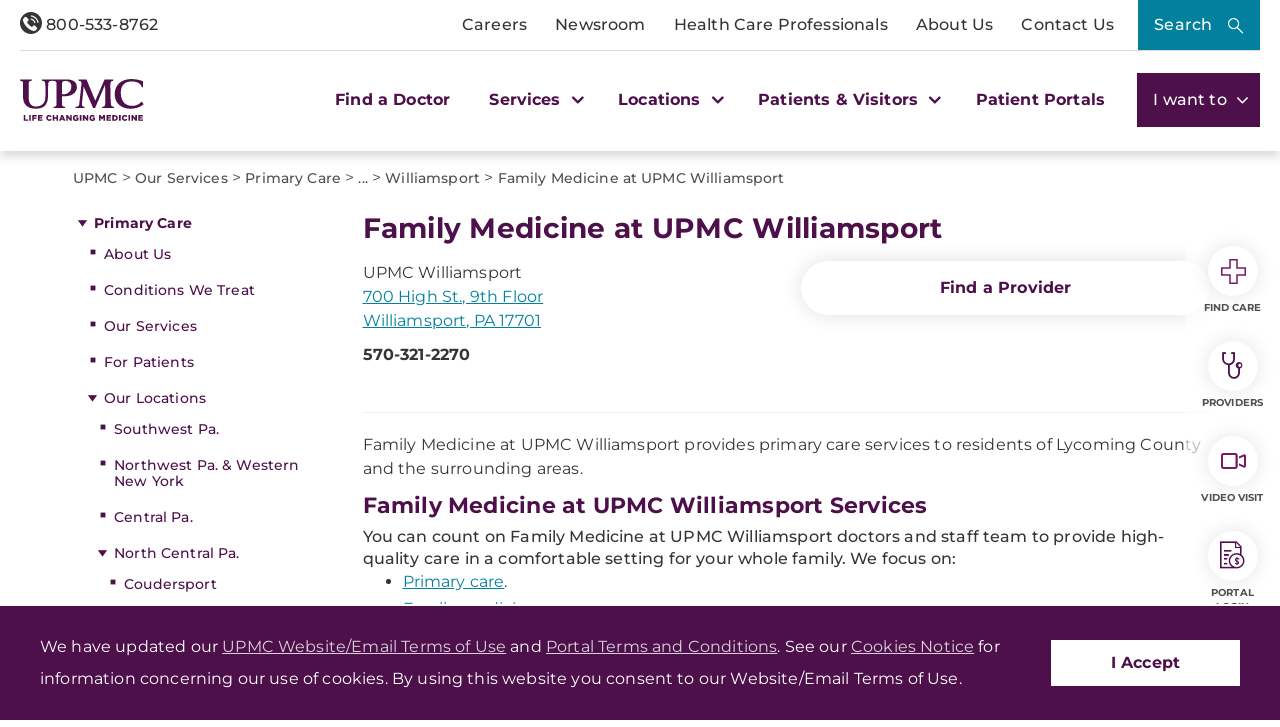

--- FILE ---
content_type: text/html;charset=utf-8
request_url: https://pnapi.invoca.net/2414/na.json
body_size: 113
content:
{"invocaId":"i-914314a5-eb4a-4566-b10c-a4695aac2ae1","message":"shared params updated"}

--- FILE ---
content_type: text/html;charset=utf-8
request_url: https://pnapi.invoca.net/2414/na.json
body_size: 113
content:
{"invocaId":"i-914314a5-eb4a-4566-b10c-a4695aac2ae1","message":"shared params updated"}

--- FILE ---
content_type: text/css
request_url: https://www.upmc.com/Presentation/includes/Core/css/main.css?v=639054050594677684
body_size: 37873
content:
@charset "UTF-8";
/*!
 * Bootstrap v3.4.1 (https://getbootstrap.com/)
 * Copyright 2011-2019 Twitter, Inc.
 * Licensed under MIT (https://github.com/twbs/bootstrap/blob/master/LICENSE)
 */
/*! normalize.css v3.0.3 | MIT License | github.com/necolas/normalize.css */html{font-family:sans-serif;-ms-text-size-adjust:100%;-webkit-text-size-adjust:100%}body{margin:0}article,aside,details,figcaption,figure,footer,header,hgroup,main,menu,nav,section,summary{display:block}audio,canvas,progress,video{display:inline-block;vertical-align:baseline}audio:not([controls]){display:none;height:0}[hidden],template{display:none}a{background-color:transparent}a:active,a:hover{outline:0}abbr[title]{border-bottom:none;text-decoration:underline;-webkit-text-decoration:underline dotted;text-decoration:underline dotted}b,strong{font-weight:700}dfn{font-style:italic}h1{font-size:2em;margin:.67em 0}mark{background:#ff0;color:#000}small{font-size:80%}sub,sup{font-size:75%;line-height:0;position:relative;vertical-align:baseline}sup{top:-.5em}sub{bottom:-.25em}img{border:0}svg:not(:root){overflow:hidden}figure{margin:1em 40px}hr{-webkit-box-sizing:content-box;box-sizing:content-box;height:0}pre{overflow:auto}code,kbd,pre,samp{font-family:monospace,monospace;font-size:1em}button,input,optgroup,select,textarea{color:inherit;font:inherit;margin:0}button{overflow:visible}button,select{text-transform:none}button,html input[type=button],input[type=reset],input[type=submit]{-webkit-appearance:button;cursor:pointer}button[disabled],html input[disabled]{cursor:default}button::-moz-focus-inner,input::-moz-focus-inner{border:0;padding:0}input{line-height:normal}input[type=checkbox],input[type=radio]{-webkit-box-sizing:border-box;box-sizing:border-box;padding:0}input[type=number]::-webkit-inner-spin-button,input[type=number]::-webkit-outer-spin-button{height:auto}input[type=search]{-webkit-appearance:textfield;-webkit-box-sizing:content-box;box-sizing:content-box}input[type=search]::-webkit-search-cancel-button,input[type=search]::-webkit-search-decoration{-webkit-appearance:none}fieldset{border:1px solid silver;margin:0 2px;padding:.35em .625em .75em}textarea{overflow:auto}optgroup{font-weight:700}table{border-collapse:collapse;border-spacing:0}td,th{padding:0}

/*! Source: https://github.com/h5bp/html5-boilerplate/blob/master/src/css/main.css */@media print{*,:after,:before{background:transparent!important;-webkit-box-shadow:none!important;box-shadow:none!important;color:#000!important;text-shadow:none!important}a,a:visited{text-decoration:underline}a[href]:after{content:" (" attr(href) ")"}abbr[title]:after{content:" (" attr(title) ")"}a[href^="#"]:after,a[href^="javascript:"]:after{content:""}blockquote,pre{border:1px solid #999;page-break-inside:avoid}thead{display:table-header-group}img,tr{page-break-inside:avoid}img{max-width:100%!important}h2,h3,p{orphans:3;widows:3}h2,h3{page-break-after:avoid}.navbar{display:none}.btn>.caret,.dropup>.btn>.caret{border-top-color:#000!important}.label{border:1px solid #000}.table{border-collapse:collapse!important}.table td,.table th{background-color:#fff!important}.table-bordered td,.table-bordered th{border:1px solid #ddd!important}}@font-face{font-family:Glyphicons Halflings;src:url(../fonts/bootstrap/glyphicons-halflings-regular.eot);src:url(../fonts/bootstrap/glyphicons-halflings-regular.eot?#iefix) format("embedded-opentype"),url(../fonts/bootstrap/glyphicons-halflings-regular.woff2) format("woff2"),url(../fonts/bootstrap/glyphicons-halflings-regular.woff) format("woff"),url(../fonts/bootstrap/glyphicons-halflings-regular.ttf) format("truetype"),url(../fonts/bootstrap/glyphicons-halflings-regular.svg#glyphicons_halflingsregular) format("svg")}.glyphicon{display:inline-block;font-family:Glyphicons Halflings;font-style:normal;font-weight:400;line-height:1;position:relative;top:1px;-webkit-font-smoothing:antialiased;-moz-osx-font-smoothing:grayscale}.glyphicon-asterisk:before{content:"*"}.glyphicon-plus:before{content:"+"}.glyphicon-eur:before,.glyphicon-euro:before{content:"€"}.glyphicon-minus:before{content:"−"}.glyphicon-cloud:before{content:"☁"}.glyphicon-envelope:before{content:"✉"}.glyphicon-pencil:before{content:"✏"}.glyphicon-glass:before{content:"\e001"}.glyphicon-music:before{content:"\e002"}.glyphicon-search:before{content:"\e003"}.glyphicon-heart:before{content:"\e005"}.glyphicon-star:before{content:"\e006"}.glyphicon-star-empty:before{content:"\e007"}.glyphicon-user:before{content:"\e008"}.glyphicon-film:before{content:"\e009"}.glyphicon-th-large:before{content:"\e010"}.glyphicon-th:before{content:"\e011"}.glyphicon-th-list:before{content:"\e012"}.glyphicon-ok:before{content:"\e013"}.glyphicon-remove:before{content:"\e014"}.glyphicon-zoom-in:before{content:"\e015"}.glyphicon-zoom-out:before{content:"\e016"}.glyphicon-off:before{content:"\e017"}.glyphicon-signal:before{content:"\e018"}.glyphicon-cog:before{content:"\e019"}.glyphicon-trash:before{content:"\e020"}.glyphicon-home:before{content:"\e021"}.glyphicon-file:before{content:"\e022"}.glyphicon-time:before{content:"\e023"}.glyphicon-road:before{content:"\e024"}.glyphicon-download-alt:before{content:"\e025"}.glyphicon-download:before{content:"\e026"}.glyphicon-upload:before{content:"\e027"}.glyphicon-inbox:before{content:"\e028"}.glyphicon-play-circle:before{content:"\e029"}.glyphicon-repeat:before{content:"\e030"}.glyphicon-refresh:before{content:"\e031"}.glyphicon-list-alt:before{content:"\e032"}.glyphicon-lock:before{content:"\e033"}.glyphicon-flag:before{content:"\e034"}.glyphicon-headphones:before{content:"\e035"}.glyphicon-volume-off:before{content:"\e036"}.glyphicon-volume-down:before{content:"\e037"}.glyphicon-volume-up:before{content:"\e038"}.glyphicon-qrcode:before{content:"\e039"}.glyphicon-barcode:before{content:"\e040"}.glyphicon-tag:before{content:"\e041"}.glyphicon-tags:before{content:"\e042"}.glyphicon-book:before{content:"\e043"}.glyphicon-bookmark:before{content:"\e044"}.glyphicon-print:before{content:"\e045"}.glyphicon-camera:before{content:"\e046"}.glyphicon-font:before{content:"\e047"}.glyphicon-bold:before{content:"\e048"}.glyphicon-italic:before{content:"\e049"}.glyphicon-text-height:before{content:"\e050"}.glyphicon-text-width:before{content:"\e051"}.glyphicon-align-left:before{content:"\e052"}.glyphicon-align-center:before{content:"\e053"}.glyphicon-align-right:before{content:"\e054"}.glyphicon-align-justify:before{content:"\e055"}.glyphicon-list:before{content:"\e056"}.glyphicon-indent-left:before{content:"\e057"}.glyphicon-indent-right:before{content:"\e058"}.glyphicon-facetime-video:before{content:"\e059"}.glyphicon-picture:before{content:"\e060"}.glyphicon-map-marker:before{content:"\e062"}.glyphicon-adjust:before{content:"\e063"}.glyphicon-tint:before{content:"\e064"}.glyphicon-edit:before{content:"\e065"}.glyphicon-share:before{content:"\e066"}.glyphicon-check:before{content:"\e067"}.glyphicon-move:before{content:"\e068"}.glyphicon-step-backward:before{content:"\e069"}.glyphicon-fast-backward:before{content:"\e070"}.glyphicon-backward:before{content:"\e071"}.glyphicon-play:before{content:"\e072"}.glyphicon-pause:before{content:"\e073"}.glyphicon-stop:before{content:"\e074"}.glyphicon-forward:before{content:"\e075"}.glyphicon-fast-forward:before{content:"\e076"}.glyphicon-step-forward:before{content:"\e077"}.glyphicon-eject:before{content:"\e078"}.glyphicon-chevron-left:before{content:"\e079"}.glyphicon-chevron-right:before{content:"\e080"}.glyphicon-plus-sign:before{content:"\e081"}.glyphicon-minus-sign:before{content:"\e082"}.glyphicon-remove-sign:before{content:"\e083"}.glyphicon-ok-sign:before{content:"\e084"}.glyphicon-question-sign:before{content:"\e085"}.glyphicon-info-sign:before{content:"\e086"}.glyphicon-screenshot:before{content:"\e087"}.glyphicon-remove-circle:before{content:"\e088"}.glyphicon-ok-circle:before{content:"\e089"}.glyphicon-ban-circle:before{content:"\e090"}.glyphicon-arrow-left:before{content:"\e091"}.glyphicon-arrow-right:before{content:"\e092"}.glyphicon-arrow-up:before{content:"\e093"}.glyphicon-arrow-down:before{content:"\e094"}.glyphicon-share-alt:before{content:"\e095"}.glyphicon-resize-full:before{content:"\e096"}.glyphicon-resize-small:before{content:"\e097"}.glyphicon-exclamation-sign:before{content:"\e101"}.glyphicon-gift:before{content:"\e102"}.glyphicon-leaf:before{content:"\e103"}.glyphicon-fire:before{content:"\e104"}.glyphicon-eye-open:before{content:"\e105"}.glyphicon-eye-close:before{content:"\e106"}.glyphicon-warning-sign:before{content:"\e107"}.glyphicon-plane:before{content:"\e108"}.glyphicon-calendar:before{content:"\e109"}.glyphicon-random:before{content:"\e110"}.glyphicon-comment:before{content:"\e111"}.glyphicon-magnet:before{content:"\e112"}.glyphicon-chevron-up:before{content:"\e113"}.glyphicon-chevron-down:before{content:"\e114"}.glyphicon-retweet:before{content:"\e115"}.glyphicon-shopping-cart:before{content:"\e116"}.glyphicon-folder-close:before{content:"\e117"}.glyphicon-folder-open:before{content:"\e118"}.glyphicon-resize-vertical:before{content:"\e119"}.glyphicon-resize-horizontal:before{content:"\e120"}.glyphicon-hdd:before{content:"\e121"}.glyphicon-bullhorn:before{content:"\e122"}.glyphicon-bell:before{content:"\e123"}.glyphicon-certificate:before{content:"\e124"}.glyphicon-thumbs-up:before{content:"\e125"}.glyphicon-thumbs-down:before{content:"\e126"}.glyphicon-hand-right:before{content:"\e127"}.glyphicon-hand-left:before{content:"\e128"}.glyphicon-hand-up:before{content:"\e129"}.glyphicon-hand-down:before{content:"\e130"}.glyphicon-circle-arrow-right:before{content:"\e131"}.glyphicon-circle-arrow-left:before{content:"\e132"}.glyphicon-circle-arrow-up:before{content:"\e133"}.glyphicon-circle-arrow-down:before{content:"\e134"}.glyphicon-globe:before{content:"\e135"}.glyphicon-wrench:before{content:"\e136"}.glyphicon-tasks:before{content:"\e137"}.glyphicon-filter:before{content:"\e138"}.glyphicon-briefcase:before{content:"\e139"}.glyphicon-fullscreen:before{content:"\e140"}.glyphicon-dashboard:before{content:"\e141"}.glyphicon-paperclip:before{content:"\e142"}.glyphicon-heart-empty:before{content:"\e143"}.glyphicon-link:before{content:"\e144"}.glyphicon-phone:before{content:"\e145"}.glyphicon-pushpin:before{content:"\e146"}.glyphicon-usd:before{content:"\e148"}.glyphicon-gbp:before{content:"\e149"}.glyphicon-sort:before{content:"\e150"}.glyphicon-sort-by-alphabet:before{content:"\e151"}.glyphicon-sort-by-alphabet-alt:before{content:"\e152"}.glyphicon-sort-by-order:before{content:"\e153"}.glyphicon-sort-by-order-alt:before{content:"\e154"}.glyphicon-sort-by-attributes:before{content:"\e155"}.glyphicon-sort-by-attributes-alt:before{content:"\e156"}.glyphicon-unchecked:before{content:"\e157"}.glyphicon-expand:before{content:"\e158"}.glyphicon-collapse-down:before{content:"\e159"}.glyphicon-collapse-up:before{content:"\e160"}.glyphicon-log-in:before{content:"\e161"}.glyphicon-flash:before{content:"\e162"}.glyphicon-log-out:before{content:"\e163"}.glyphicon-new-window:before{content:"\e164"}.glyphicon-record:before{content:"\e165"}.glyphicon-save:before{content:"\e166"}.glyphicon-open:before{content:"\e167"}.glyphicon-saved:before{content:"\e168"}.glyphicon-import:before{content:"\e169"}.glyphicon-export:before{content:"\e170"}.glyphicon-send:before{content:"\e171"}.glyphicon-floppy-disk:before{content:"\e172"}.glyphicon-floppy-saved:before{content:"\e173"}.glyphicon-floppy-remove:before{content:"\e174"}.glyphicon-floppy-save:before{content:"\e175"}.glyphicon-floppy-open:before{content:"\e176"}.glyphicon-credit-card:before{content:"\e177"}.glyphicon-transfer:before{content:"\e178"}.glyphicon-cutlery:before{content:"\e179"}.glyphicon-header:before{content:"\e180"}.glyphicon-compressed:before{content:"\e181"}.glyphicon-earphone:before{content:"\e182"}.glyphicon-phone-alt:before{content:"\e183"}.glyphicon-tower:before{content:"\e184"}.glyphicon-stats:before{content:"\e185"}.glyphicon-sd-video:before{content:"\e186"}.glyphicon-hd-video:before{content:"\e187"}.glyphicon-subtitles:before{content:"\e188"}.glyphicon-sound-stereo:before{content:"\e189"}.glyphicon-sound-dolby:before{content:"\e190"}.glyphicon-sound-5-1:before{content:"\e191"}.glyphicon-sound-6-1:before{content:"\e192"}.glyphicon-sound-7-1:before{content:"\e193"}.glyphicon-copyright-mark:before{content:"\e194"}.glyphicon-registration-mark:before{content:"\e195"}.glyphicon-cloud-download:before{content:"\e197"}.glyphicon-cloud-upload:before{content:"\e198"}.glyphicon-tree-conifer:before{content:"\e199"}.glyphicon-tree-deciduous:before{content:"\e200"}.glyphicon-cd:before{content:"\e201"}.glyphicon-save-file:before{content:"\e202"}.glyphicon-open-file:before{content:"\e203"}.glyphicon-level-up:before{content:"\e204"}.glyphicon-copy:before{content:"\e205"}.glyphicon-paste:before{content:"\e206"}.glyphicon-alert:before{content:"\e209"}.glyphicon-equalizer:before{content:"\e210"}.glyphicon-king:before{content:"\e211"}.glyphicon-queen:before{content:"\e212"}.glyphicon-pawn:before{content:"\e213"}.glyphicon-bishop:before{content:"\e214"}.glyphicon-knight:before{content:"\e215"}.glyphicon-baby-formula:before{content:"\e216"}.glyphicon-tent:before{content:"⛺"}.glyphicon-blackboard:before{content:"\e218"}.glyphicon-bed:before{content:"\e219"}.glyphicon-apple:before{content:"\f8ff"}.glyphicon-erase:before{content:"\e221"}.glyphicon-hourglass:before{content:"⌛"}.glyphicon-lamp:before{content:"\e223"}.glyphicon-duplicate:before{content:"\e224"}.glyphicon-piggy-bank:before{content:"\e225"}.glyphicon-scissors:before{content:"\e226"}.glyphicon-bitcoin:before,.glyphicon-btc:before,.glyphicon-xbt:before{content:"\e227"}.glyphicon-jpy:before,.glyphicon-yen:before{content:"¥"}.glyphicon-rub:before,.glyphicon-ruble:before{content:"₽"}.glyphicon-scale:before{content:"\e230"}.glyphicon-ice-lolly:before{content:"\e231"}.glyphicon-ice-lolly-tasted:before{content:"\e232"}.glyphicon-education:before{content:"\e233"}.glyphicon-option-horizontal:before{content:"\e234"}.glyphicon-option-vertical:before{content:"\e235"}.glyphicon-menu-hamburger:before{content:"\e236"}.glyphicon-modal-window:before{content:"\e237"}.glyphicon-oil:before{content:"\e238"}.glyphicon-grain:before{content:"\e239"}.glyphicon-sunglasses:before{content:"\e240"}.glyphicon-text-size:before{content:"\e241"}.glyphicon-text-color:before{content:"\e242"}.glyphicon-text-background:before{content:"\e243"}.glyphicon-object-align-top:before{content:"\e244"}.glyphicon-object-align-bottom:before{content:"\e245"}.glyphicon-object-align-horizontal:before{content:"\e246"}.glyphicon-object-align-left:before{content:"\e247"}.glyphicon-object-align-vertical:before{content:"\e248"}.glyphicon-object-align-right:before{content:"\e249"}.glyphicon-triangle-right:before{content:"\e250"}.glyphicon-triangle-left:before{content:"\e251"}.glyphicon-triangle-bottom:before{content:"\e252"}.glyphicon-triangle-top:before{content:"\e253"}.glyphicon-console:before{content:"\e254"}.glyphicon-superscript:before{content:"\e255"}.glyphicon-subscript:before{content:"\e256"}.glyphicon-menu-left:before{content:"\e257"}.glyphicon-menu-right:before{content:"\e258"}.glyphicon-menu-down:before{content:"\e259"}.glyphicon-menu-up:before{content:"\e260"}*,:after,:before{-webkit-box-sizing:border-box;box-sizing:border-box}html{font-size:10px;-webkit-tap-highlight-color:rgba(0,0,0,0)}body{color:#333;font-family:Helvetica Neue,Helvetica,Arial,sans-serif;font-size:14px;line-height:1.428571429}button,input,select,textarea{font-family:inherit;font-size:inherit;line-height:inherit}a{color:#337ab7;text-decoration:none}a:focus,a:hover{color:#23527c;text-decoration:underline}a:focus{outline:5px auto -webkit-focus-ring-color;outline-offset:-2px}figure{margin:0}img{vertical-align:middle}.img-responsive{display:block;height:auto;max-width:100%}.img-rounded{border-radius:6px}.img-thumbnail{background-color:#fff;border:1px solid #ddd;border-radius:4px;display:inline-block;height:auto;line-height:1.428571429;max-width:100%;padding:4px;-webkit-transition:all .2s ease-in-out;transition:all .2s ease-in-out}.img-circle{border-radius:50%}hr{border:0;border-top:1px solid #eee;margin-bottom:20px;margin-top:20px}.sr-only{height:1px;margin:-1px;overflow:hidden;padding:0;position:absolute;width:1px;clip:rect(0,0,0,0);border:0}.sr-only-focusable:active,.sr-only-focusable:focus{height:auto;margin:0;overflow:visible;position:static;width:auto;clip:auto}[role=button]{cursor:pointer}.h1,.h2,.h3,.h4,.h5,.h6,h1,h2,h3,h4,h5,h6{color:inherit;font-family:inherit;font-weight:500;line-height:1.1}.h1 .small,.h1 small,.h2 .small,.h2 small,.h3 .small,.h3 small,.h4 .small,.h4 small,.h5 .small,.h5 small,.h6 .small,.h6 small,h1 .small,h1 small,h2 .small,h2 small,h3 .small,h3 small,h4 .small,h4 small,h5 .small,h5 small,h6 .small,h6 small{color:#777;font-weight:400;line-height:1}.h1,.h2,.h3,h1,h2,h3{margin-bottom:10px;margin-top:20px}.h1 .small,.h1 small,.h2 .small,.h2 small,.h3 .small,.h3 small,h1 .small,h1 small,h2 .small,h2 small,h3 .small,h3 small{font-size:65%}.h4,.h5,.h6,h4,h5,h6{margin-bottom:10px;margin-top:10px}.h4 .small,.h4 small,.h5 .small,.h5 small,.h6 .small,.h6 small,h4 .small,h4 small,h5 .small,h5 small,h6 .small,h6 small{font-size:75%}.h1,h1{font-size:36px}.h2,h2{font-size:30px}.h3,h3{font-size:24px}.h4,h4{font-size:18px}.h5,h5{font-size:14px}.h6,h6{font-size:12px}p{margin:0 0 10px}.lead{font-size:16px;font-weight:300;line-height:1.4;margin-bottom:20px}@media (min-width:768px){.lead{font-size:21px}}.small,small{font-size:85%}.mark,mark{background-color:#fcf8e3;padding:.2em}.text-left{text-align:left}.text-right{text-align:right}.text-center{text-align:center}.text-justify{text-align:justify}.text-nowrap{white-space:nowrap}.text-lowercase{text-transform:lowercase}.initialism,.text-uppercase{text-transform:uppercase}.text-capitalize{text-transform:capitalize}.text-muted{color:#777}.text-primary{color:#337ab7}a.text-primary:focus,a.text-primary:hover{color:#286090}.text-success{color:#3c763d}a.text-success:focus,a.text-success:hover{color:#2b542c}.text-info{color:#31708f}a.text-info:focus,a.text-info:hover{color:#245269}.text-warning{color:#8a6d3b}a.text-warning:focus,a.text-warning:hover{color:#66512c}.text-danger{color:#a94442}a.text-danger:focus,a.text-danger:hover{color:#843534}.bg-primary{background-color:#337ab7;color:#fff}a.bg-primary:focus,a.bg-primary:hover{background-color:#286090}.bg-success{background-color:#dff0d8}a.bg-success:focus,a.bg-success:hover{background-color:#c1e2b3}.bg-info{background-color:#d9edf7}a.bg-info:focus,a.bg-info:hover{background-color:#afd9ee}.bg-warning{background-color:#fcf8e3}a.bg-warning:focus,a.bg-warning:hover{background-color:#f7ecb5}.bg-danger{background-color:#f2dede}a.bg-danger:focus,a.bg-danger:hover{background-color:#e4b9b9}.page-header{border-bottom:1px solid #eee;margin:40px 0 20px;padding-bottom:9px}ol,ul{margin-bottom:10px;margin-top:0}ol ol,ol ul,ul ol,ul ul{margin-bottom:0}.list-inline,.list-unstyled{list-style:none;padding-left:0}.list-inline{margin-left:-5px}.list-inline>li{display:inline-block;padding-left:5px;padding-right:5px}dl{margin-bottom:20px;margin-top:0}dd,dt{line-height:1.428571429}dt{font-weight:700}dd{margin-left:0}.dl-horizontal dd:after,.dl-horizontal dd:before{content:" ";display:table}.dl-horizontal dd:after{clear:both}@media (min-width:768px){.dl-horizontal dt{clear:left;float:left;overflow:hidden;text-align:right;text-overflow:ellipsis;white-space:nowrap;width:160px}.dl-horizontal dd{margin-left:180px}}abbr[data-original-title],abbr[title]{cursor:help}.initialism{font-size:90%}blockquote{border-left:5px solid #eee;font-size:17.5px;margin:0 0 20px;padding:10px 20px}blockquote ol:last-child,blockquote p:last-child,blockquote ul:last-child{margin-bottom:0}blockquote .small,blockquote footer,blockquote small{color:#777;display:block;font-size:80%;line-height:1.428571429}blockquote .small:before,blockquote footer:before,blockquote small:before{content:"— "}.blockquote-reverse,blockquote.pull-right{border-left:0;border-right:5px solid #eee;padding-left:0;padding-right:15px;text-align:right}.blockquote-reverse .small:before,.blockquote-reverse footer:before,.blockquote-reverse small:before,blockquote.pull-right .small:before,blockquote.pull-right footer:before,blockquote.pull-right small:before{content:""}.blockquote-reverse .small:after,.blockquote-reverse footer:after,.blockquote-reverse small:after,blockquote.pull-right .small:after,blockquote.pull-right footer:after,blockquote.pull-right small:after{content:" —"}address{font-style:normal;line-height:1.428571429;margin-bottom:20px}code,kbd,pre,samp{font-family:Menlo,Monaco,Consolas,Courier New,monospace}code{background-color:#f9f2f4;border-radius:4px;color:#c7254e}code,kbd{font-size:90%;padding:2px 4px}kbd{background-color:#333;border-radius:3px;-webkit-box-shadow:inset 0 -1px 0 rgba(0,0,0,.25);box-shadow:inset 0 -1px 0 rgba(0,0,0,.25);color:#fff}kbd kbd{-webkit-box-shadow:none;box-shadow:none;font-size:100%;font-weight:700;padding:0}pre{color:#333;display:block;font-size:13px;line-height:1.428571429;margin:0 0 10px;padding:9.5px;word-break:break-all;word-wrap:break-word;background-color:#f5f5f5;border:1px solid #ccc;border-radius:4px}pre code{background-color:transparent;border-radius:0;color:inherit;font-size:inherit;padding:0;white-space:pre-wrap}.pre-scrollable{max-height:340px;overflow-y:scroll}.container{margin-left:auto;margin-right:auto;padding-left:15px;padding-right:15px}.container:after,.container:before{content:" ";display:table}.container:after{clear:both}@media (min-width:768px){.container{width:750px}}@media (min-width:992px){.container{width:970px}}@media (min-width:1200px){.container{width:1170px}}.container-fluid{padding-left:15px;padding-right:15px}.container-fluid:after,.container-fluid:before{content:" ";display:table}.container-fluid:after{clear:both}.row{margin-left:-15px;margin-right:-15px}.row:after,.row:before{content:" ";display:table}.row:after{clear:both}.row-no-gutters{margin-left:0;margin-right:0}.row-no-gutters [class*=col-]{padding-left:0;padding-right:0}.col-lg-1,.col-lg-10,.col-lg-11,.col-lg-12,.col-lg-2,.col-lg-3,.col-lg-4,.col-lg-5,.col-lg-6,.col-lg-7,.col-lg-8,.col-lg-9,.col-md-1,.col-md-10,.col-md-11,.col-md-12,.col-md-2,.col-md-3,.col-md-4,.col-md-5,.col-md-6,.col-md-7,.col-md-8,.col-md-9,.col-sm-1,.col-sm-10,.col-sm-11,.col-sm-12,.col-sm-2,.col-sm-3,.col-sm-4,.col-sm-5,.col-sm-6,.col-sm-7,.col-sm-8,.col-sm-9,.col-xs-1,.col-xs-10,.col-xs-11,.col-xs-12,.col-xs-2,.col-xs-3,.col-xs-4,.col-xs-5,.col-xs-6,.col-xs-7,.col-xs-8,.col-xs-9{min-height:1px;padding-left:15px;padding-right:15px;position:relative}.col-xs-1,.col-xs-10,.col-xs-11,.col-xs-12,.col-xs-2,.col-xs-3,.col-xs-4,.col-xs-5,.col-xs-6,.col-xs-7,.col-xs-8,.col-xs-9{float:left}.col-xs-1{width:8.3333333333%}.col-xs-2{width:16.6666666667%}.col-xs-3{width:25%}.col-xs-4{width:33.3333333333%}.col-xs-5{width:41.6666666667%}.col-xs-6{width:50%}.col-xs-7{width:58.3333333333%}.col-xs-8{width:66.6666666667%}.col-xs-9{width:75%}.col-xs-10{width:83.3333333333%}.col-xs-11{width:91.6666666667%}.col-xs-12{width:100%}.col-xs-pull-0{right:auto}.col-xs-pull-1{right:8.3333333333%}.col-xs-pull-2{right:16.6666666667%}.col-xs-pull-3{right:25%}.col-xs-pull-4{right:33.3333333333%}.col-xs-pull-5{right:41.6666666667%}.col-xs-pull-6{right:50%}.col-xs-pull-7{right:58.3333333333%}.col-xs-pull-8{right:66.6666666667%}.col-xs-pull-9{right:75%}.col-xs-pull-10{right:83.3333333333%}.col-xs-pull-11{right:91.6666666667%}.col-xs-pull-12{right:100%}.col-xs-push-0{left:auto}.col-xs-push-1{left:8.3333333333%}.col-xs-push-2{left:16.6666666667%}.col-xs-push-3{left:25%}.col-xs-push-4{left:33.3333333333%}.col-xs-push-5{left:41.6666666667%}.col-xs-push-6{left:50%}.col-xs-push-7{left:58.3333333333%}.col-xs-push-8{left:66.6666666667%}.col-xs-push-9{left:75%}.col-xs-push-10{left:83.3333333333%}.col-xs-push-11{left:91.6666666667%}.col-xs-push-12{left:100%}.col-xs-offset-0{margin-left:0}.col-xs-offset-1{margin-left:8.3333333333%}.col-xs-offset-2{margin-left:16.6666666667%}.col-xs-offset-3{margin-left:25%}.col-xs-offset-4{margin-left:33.3333333333%}.col-xs-offset-5{margin-left:41.6666666667%}.col-xs-offset-6{margin-left:50%}.col-xs-offset-7{margin-left:58.3333333333%}.col-xs-offset-8{margin-left:66.6666666667%}.col-xs-offset-9{margin-left:75%}.col-xs-offset-10{margin-left:83.3333333333%}.col-xs-offset-11{margin-left:91.6666666667%}.col-xs-offset-12{margin-left:100%}@media (min-width:768px){.col-sm-1,.col-sm-10,.col-sm-11,.col-sm-12,.col-sm-2,.col-sm-3,.col-sm-4,.col-sm-5,.col-sm-6,.col-sm-7,.col-sm-8,.col-sm-9{float:left}.col-sm-1{width:8.3333333333%}.col-sm-2{width:16.6666666667%}.col-sm-3{width:25%}.col-sm-4{width:33.3333333333%}.col-sm-5{width:41.6666666667%}.col-sm-6{width:50%}.col-sm-7{width:58.3333333333%}.col-sm-8{width:66.6666666667%}.col-sm-9{width:75%}.col-sm-10{width:83.3333333333%}.col-sm-11{width:91.6666666667%}.col-sm-12{width:100%}.col-sm-pull-0{right:auto}.col-sm-pull-1{right:8.3333333333%}.col-sm-pull-2{right:16.6666666667%}.col-sm-pull-3{right:25%}.col-sm-pull-4{right:33.3333333333%}.col-sm-pull-5{right:41.6666666667%}.col-sm-pull-6{right:50%}.col-sm-pull-7{right:58.3333333333%}.col-sm-pull-8{right:66.6666666667%}.col-sm-pull-9{right:75%}.col-sm-pull-10{right:83.3333333333%}.col-sm-pull-11{right:91.6666666667%}.col-sm-pull-12{right:100%}.col-sm-push-0{left:auto}.col-sm-push-1{left:8.3333333333%}.col-sm-push-2{left:16.6666666667%}.col-sm-push-3{left:25%}.col-sm-push-4{left:33.3333333333%}.col-sm-push-5{left:41.6666666667%}.col-sm-push-6{left:50%}.col-sm-push-7{left:58.3333333333%}.col-sm-push-8{left:66.6666666667%}.col-sm-push-9{left:75%}.col-sm-push-10{left:83.3333333333%}.col-sm-push-11{left:91.6666666667%}.col-sm-push-12{left:100%}.col-sm-offset-0{margin-left:0}.col-sm-offset-1{margin-left:8.3333333333%}.col-sm-offset-2{margin-left:16.6666666667%}.col-sm-offset-3{margin-left:25%}.col-sm-offset-4{margin-left:33.3333333333%}.col-sm-offset-5{margin-left:41.6666666667%}.col-sm-offset-6{margin-left:50%}.col-sm-offset-7{margin-left:58.3333333333%}.col-sm-offset-8{margin-left:66.6666666667%}.col-sm-offset-9{margin-left:75%}.col-sm-offset-10{margin-left:83.3333333333%}.col-sm-offset-11{margin-left:91.6666666667%}.col-sm-offset-12{margin-left:100%}}@media (min-width:992px){.col-md-1,.col-md-10,.col-md-11,.col-md-12,.col-md-2,.col-md-3,.col-md-4,.col-md-5,.col-md-6,.col-md-7,.col-md-8,.col-md-9{float:left}.col-md-1{width:8.3333333333%}.col-md-2{width:16.6666666667%}.col-md-3{width:25%}.col-md-4{width:33.3333333333%}.col-md-5{width:41.6666666667%}.col-md-6{width:50%}.col-md-7{width:58.3333333333%}.col-md-8{width:66.6666666667%}.col-md-9{width:75%}.col-md-10{width:83.3333333333%}.col-md-11{width:91.6666666667%}.col-md-12{width:100%}.col-md-pull-0{right:auto}.col-md-pull-1{right:8.3333333333%}.col-md-pull-2{right:16.6666666667%}.col-md-pull-3{right:25%}.col-md-pull-4{right:33.3333333333%}.col-md-pull-5{right:41.6666666667%}.col-md-pull-6{right:50%}.col-md-pull-7{right:58.3333333333%}.col-md-pull-8{right:66.6666666667%}.col-md-pull-9{right:75%}.col-md-pull-10{right:83.3333333333%}.col-md-pull-11{right:91.6666666667%}.col-md-pull-12{right:100%}.col-md-push-0{left:auto}.col-md-push-1{left:8.3333333333%}.col-md-push-2{left:16.6666666667%}.col-md-push-3{left:25%}.col-md-push-4{left:33.3333333333%}.col-md-push-5{left:41.6666666667%}.col-md-push-6{left:50%}.col-md-push-7{left:58.3333333333%}.col-md-push-8{left:66.6666666667%}.col-md-push-9{left:75%}.col-md-push-10{left:83.3333333333%}.col-md-push-11{left:91.6666666667%}.col-md-push-12{left:100%}.col-md-offset-0{margin-left:0}.col-md-offset-1{margin-left:8.3333333333%}.col-md-offset-2{margin-left:16.6666666667%}.col-md-offset-3{margin-left:25%}.col-md-offset-4{margin-left:33.3333333333%}.col-md-offset-5{margin-left:41.6666666667%}.col-md-offset-6{margin-left:50%}.col-md-offset-7{margin-left:58.3333333333%}.col-md-offset-8{margin-left:66.6666666667%}.col-md-offset-9{margin-left:75%}.col-md-offset-10{margin-left:83.3333333333%}.col-md-offset-11{margin-left:91.6666666667%}.col-md-offset-12{margin-left:100%}}@media (min-width:1200px){.col-lg-1,.col-lg-10,.col-lg-11,.col-lg-12,.col-lg-2,.col-lg-3,.col-lg-4,.col-lg-5,.col-lg-6,.col-lg-7,.col-lg-8,.col-lg-9{float:left}.col-lg-1{width:8.3333333333%}.col-lg-2{width:16.6666666667%}.col-lg-3{width:25%}.col-lg-4{width:33.3333333333%}.col-lg-5{width:41.6666666667%}.col-lg-6{width:50%}.col-lg-7{width:58.3333333333%}.col-lg-8{width:66.6666666667%}.col-lg-9{width:75%}.col-lg-10{width:83.3333333333%}.col-lg-11{width:91.6666666667%}.col-lg-12{width:100%}.col-lg-pull-0{right:auto}.col-lg-pull-1{right:8.3333333333%}.col-lg-pull-2{right:16.6666666667%}.col-lg-pull-3{right:25%}.col-lg-pull-4{right:33.3333333333%}.col-lg-pull-5{right:41.6666666667%}.col-lg-pull-6{right:50%}.col-lg-pull-7{right:58.3333333333%}.col-lg-pull-8{right:66.6666666667%}.col-lg-pull-9{right:75%}.col-lg-pull-10{right:83.3333333333%}.col-lg-pull-11{right:91.6666666667%}.col-lg-pull-12{right:100%}.col-lg-push-0{left:auto}.col-lg-push-1{left:8.3333333333%}.col-lg-push-2{left:16.6666666667%}.col-lg-push-3{left:25%}.col-lg-push-4{left:33.3333333333%}.col-lg-push-5{left:41.6666666667%}.col-lg-push-6{left:50%}.col-lg-push-7{left:58.3333333333%}.col-lg-push-8{left:66.6666666667%}.col-lg-push-9{left:75%}.col-lg-push-10{left:83.3333333333%}.col-lg-push-11{left:91.6666666667%}.col-lg-push-12{left:100%}.col-lg-offset-0{margin-left:0}.col-lg-offset-1{margin-left:8.3333333333%}.col-lg-offset-2{margin-left:16.6666666667%}.col-lg-offset-3{margin-left:25%}.col-lg-offset-4{margin-left:33.3333333333%}.col-lg-offset-5{margin-left:41.6666666667%}.col-lg-offset-6{margin-left:50%}.col-lg-offset-7{margin-left:58.3333333333%}.col-lg-offset-8{margin-left:66.6666666667%}.col-lg-offset-9{margin-left:75%}.col-lg-offset-10{margin-left:83.3333333333%}.col-lg-offset-11{margin-left:91.6666666667%}.col-lg-offset-12{margin-left:100%}}table{background-color:transparent}table col[class*=col-]{display:table-column;float:none;position:static}table td[class*=col-],table th[class*=col-]{display:table-cell;float:none;position:static}caption{color:#777;padding-bottom:8px;padding-top:8px}caption,th{text-align:left}.table{margin-bottom:20px;max-width:100%;width:100%}.table>tbody>tr>td,.table>tbody>tr>th,.table>tfoot>tr>td,.table>tfoot>tr>th,.table>thead>tr>td,.table>thead>tr>th{border-top:1px solid #ddd;line-height:1.428571429;padding:8px;vertical-align:top}.table>thead>tr>th{border-bottom:2px solid #ddd;vertical-align:bottom}.table>caption+thead>tr:first-child>td,.table>caption+thead>tr:first-child>th,.table>colgroup+thead>tr:first-child>td,.table>colgroup+thead>tr:first-child>th,.table>thead:first-child>tr:first-child>td,.table>thead:first-child>tr:first-child>th{border-top:0}.table>tbody+tbody{border-top:2px solid #ddd}.table .table{background-color:#fff}.table-condensed>tbody>tr>td,.table-condensed>tbody>tr>th,.table-condensed>tfoot>tr>td,.table-condensed>tfoot>tr>th,.table-condensed>thead>tr>td,.table-condensed>thead>tr>th{padding:5px}.table-bordered,.table-bordered>tbody>tr>td,.table-bordered>tbody>tr>th,.table-bordered>tfoot>tr>td,.table-bordered>tfoot>tr>th,.table-bordered>thead>tr>td,.table-bordered>thead>tr>th{border:1px solid #ddd}.table-bordered>thead>tr>td,.table-bordered>thead>tr>th{border-bottom-width:2px}.table-striped>tbody>tr:nth-of-type(odd){background-color:#f9f9f9}.table-hover>tbody>tr:hover,.table>tbody>tr.active>td,.table>tbody>tr.active>th,.table>tbody>tr>td.active,.table>tbody>tr>th.active,.table>tfoot>tr.active>td,.table>tfoot>tr.active>th,.table>tfoot>tr>td.active,.table>tfoot>tr>th.active,.table>thead>tr.active>td,.table>thead>tr.active>th,.table>thead>tr>td.active,.table>thead>tr>th.active{background-color:#f5f5f5}.table-hover>tbody>tr.active:hover>td,.table-hover>tbody>tr.active:hover>th,.table-hover>tbody>tr:hover>.active,.table-hover>tbody>tr>td.active:hover,.table-hover>tbody>tr>th.active:hover{background-color:#e8e8e8}.table>tbody>tr.success>td,.table>tbody>tr.success>th,.table>tbody>tr>td.success,.table>tbody>tr>th.success,.table>tfoot>tr.success>td,.table>tfoot>tr.success>th,.table>tfoot>tr>td.success,.table>tfoot>tr>th.success,.table>thead>tr.success>td,.table>thead>tr.success>th,.table>thead>tr>td.success,.table>thead>tr>th.success{background-color:#dff0d8}.table-hover>tbody>tr.success:hover>td,.table-hover>tbody>tr.success:hover>th,.table-hover>tbody>tr:hover>.success,.table-hover>tbody>tr>td.success:hover,.table-hover>tbody>tr>th.success:hover{background-color:#d0e9c6}.table>tbody>tr.info>td,.table>tbody>tr.info>th,.table>tbody>tr>td.info,.table>tbody>tr>th.info,.table>tfoot>tr.info>td,.table>tfoot>tr.info>th,.table>tfoot>tr>td.info,.table>tfoot>tr>th.info,.table>thead>tr.info>td,.table>thead>tr.info>th,.table>thead>tr>td.info,.table>thead>tr>th.info{background-color:#d9edf7}.table-hover>tbody>tr.info:hover>td,.table-hover>tbody>tr.info:hover>th,.table-hover>tbody>tr:hover>.info,.table-hover>tbody>tr>td.info:hover,.table-hover>tbody>tr>th.info:hover{background-color:#c4e3f3}.table>tbody>tr.warning>td,.table>tbody>tr.warning>th,.table>tbody>tr>td.warning,.table>tbody>tr>th.warning,.table>tfoot>tr.warning>td,.table>tfoot>tr.warning>th,.table>tfoot>tr>td.warning,.table>tfoot>tr>th.warning,.table>thead>tr.warning>td,.table>thead>tr.warning>th,.table>thead>tr>td.warning,.table>thead>tr>th.warning{background-color:#fcf8e3}.table-hover>tbody>tr.warning:hover>td,.table-hover>tbody>tr.warning:hover>th,.table-hover>tbody>tr:hover>.warning,.table-hover>tbody>tr>td.warning:hover,.table-hover>tbody>tr>th.warning:hover{background-color:#faf2cc}.table>tbody>tr.danger>td,.table>tbody>tr.danger>th,.table>tbody>tr>td.danger,.table>tbody>tr>th.danger,.table>tfoot>tr.danger>td,.table>tfoot>tr.danger>th,.table>tfoot>tr>td.danger,.table>tfoot>tr>th.danger,.table>thead>tr.danger>td,.table>thead>tr.danger>th,.table>thead>tr>td.danger,.table>thead>tr>th.danger{background-color:#f2dede}.table-hover>tbody>tr.danger:hover>td,.table-hover>tbody>tr.danger:hover>th,.table-hover>tbody>tr:hover>.danger,.table-hover>tbody>tr>td.danger:hover,.table-hover>tbody>tr>th.danger:hover{background-color:#ebcccc}.table-responsive{min-height:.01%;overflow-x:auto}@media screen and (max-width:767px){.table-responsive{margin-bottom:15px;overflow-y:hidden;width:100%;-ms-overflow-style:-ms-autohiding-scrollbar;border:1px solid #ddd}.table-responsive>.table{margin-bottom:0}.table-responsive>.table>tbody>tr>td,.table-responsive>.table>tbody>tr>th,.table-responsive>.table>tfoot>tr>td,.table-responsive>.table>tfoot>tr>th,.table-responsive>.table>thead>tr>td,.table-responsive>.table>thead>tr>th{white-space:nowrap}.table-responsive>.table-bordered{border:0}.table-responsive>.table-bordered>tbody>tr>td:first-child,.table-responsive>.table-bordered>tbody>tr>th:first-child,.table-responsive>.table-bordered>tfoot>tr>td:first-child,.table-responsive>.table-bordered>tfoot>tr>th:first-child,.table-responsive>.table-bordered>thead>tr>td:first-child,.table-responsive>.table-bordered>thead>tr>th:first-child{border-left:0}.table-responsive>.table-bordered>tbody>tr>td:last-child,.table-responsive>.table-bordered>tbody>tr>th:last-child,.table-responsive>.table-bordered>tfoot>tr>td:last-child,.table-responsive>.table-bordered>tfoot>tr>th:last-child,.table-responsive>.table-bordered>thead>tr>td:last-child,.table-responsive>.table-bordered>thead>tr>th:last-child{border-right:0}.table-responsive>.table-bordered>tbody>tr:last-child>td,.table-responsive>.table-bordered>tbody>tr:last-child>th,.table-responsive>.table-bordered>tfoot>tr:last-child>td,.table-responsive>.table-bordered>tfoot>tr:last-child>th{border-bottom:0}}fieldset{margin:0;min-width:0}fieldset,legend{border:0;padding:0}legend{border-bottom:1px solid #e5e5e5;color:#333;display:block;font-size:21px;line-height:inherit;margin-bottom:20px;width:100%}label{display:inline-block;font-weight:700;margin-bottom:5px;max-width:100%}input[type=search]{-webkit-appearance:none;-moz-appearance:none;appearance:none;-webkit-box-sizing:border-box;box-sizing:border-box}input[type=checkbox],input[type=radio]{line-height:normal;margin:4px 0 0;margin-top:1px\9}fieldset[disabled] input[type=checkbox],fieldset[disabled] input[type=radio],input[type=checkbox].disabled,input[type=checkbox][disabled],input[type=radio].disabled,input[type=radio][disabled]{cursor:not-allowed}input[type=file]{display:block}input[type=range]{display:block;width:100%}select[multiple],select[size]{height:auto}input[type=checkbox]:focus,input[type=file]:focus,input[type=radio]:focus{outline:5px auto -webkit-focus-ring-color;outline-offset:-2px}output{padding-top:7px}.form-control,output{color:#555;display:block;font-size:14px;line-height:1.428571429}.form-control{background-color:#fff;background-image:none;border:1px solid #ccc;border-radius:4px;-webkit-box-shadow:inset 0 1px 1px rgba(0,0,0,.075);box-shadow:inset 0 1px 1px rgba(0,0,0,.075);height:34px;padding:6px 12px;-webkit-transition:border-color .15s ease-in-out,box-shadow .15s ease-in-out;-webkit-transition:border-color .15s ease-in-out,-webkit-box-shadow .15s ease-in-out;transition:border-color .15s ease-in-out,-webkit-box-shadow .15s ease-in-out;transition:border-color .15s ease-in-out,box-shadow .15s ease-in-out;transition:border-color .15s ease-in-out,box-shadow .15s ease-in-out,-webkit-box-shadow .15s ease-in-out;width:100%}.form-control:focus{border-color:#66afe9;-webkit-box-shadow:inset 0 1px 1px rgba(0,0,0,.075),0 0 8px rgba(102,175,233,.6);box-shadow:inset 0 1px 1px rgba(0,0,0,.075),0 0 8px rgba(102,175,233,.6);outline:0}.form-control::-moz-placeholder{color:#999;opacity:1}.form-control:-ms-input-placeholder{color:#999}.form-control::-webkit-input-placeholder{color:#999}.form-control::-ms-expand{background-color:transparent;border:0}.form-control[disabled],.form-control[readonly],fieldset[disabled] .form-control{background-color:#eee;opacity:1}.form-control[disabled],fieldset[disabled] .form-control{cursor:not-allowed}textarea.form-control{height:auto}@media screen and (-webkit-min-device-pixel-ratio:0){input[type=date].form-control,input[type=datetime-local].form-control,input[type=month].form-control,input[type=time].form-control{line-height:34px}.input-group-sm input[type=date],.input-group-sm input[type=datetime-local],.input-group-sm input[type=month],.input-group-sm input[type=time],.input-group-sm>.input-group-btn>input[type=date].btn,.input-group-sm>.input-group-btn>input[type=datetime-local].btn,.input-group-sm>.input-group-btn>input[type=month].btn,.input-group-sm>.input-group-btn>input[type=time].btn,input[type=date].input-sm,input[type=datetime-local].input-sm,input[type=month].input-sm,input[type=time].input-sm{line-height:30px}.input-group-lg input[type=date],.input-group-lg input[type=datetime-local],.input-group-lg input[type=month],.input-group-lg input[type=time],.input-group-lg>.input-group-btn>input[type=date].btn,.input-group-lg>.input-group-btn>input[type=datetime-local].btn,.input-group-lg>.input-group-btn>input[type=month].btn,.input-group-lg>.input-group-btn>input[type=time].btn,input[type=date].input-lg,input[type=datetime-local].input-lg,input[type=month].input-lg,input[type=time].input-lg{line-height:46px}}.form-group{margin-bottom:15px}.checkbox,.radio{display:block;margin-bottom:10px;margin-top:10px;position:relative}.checkbox.disabled label,.radio.disabled label,fieldset[disabled] .checkbox label,fieldset[disabled] .radio label{cursor:not-allowed}.checkbox label,.radio label{cursor:pointer;font-weight:400;margin-bottom:0;min-height:20px;padding-left:20px}.checkbox input[type=checkbox],.checkbox-inline input[type=checkbox],.radio input[type=radio],.radio-inline input[type=radio]{margin-left:-20px;margin-top:4px\9;position:absolute}.checkbox+.checkbox,.radio+.radio{margin-top:-5px}.checkbox-inline,.radio-inline{cursor:pointer;display:inline-block;font-weight:400;margin-bottom:0;padding-left:20px;position:relative;vertical-align:middle}.checkbox-inline.disabled,.radio-inline.disabled,fieldset[disabled] .checkbox-inline,fieldset[disabled] .radio-inline{cursor:not-allowed}.checkbox-inline+.checkbox-inline,.radio-inline+.radio-inline{margin-left:10px;margin-top:0}.form-control-static{margin-bottom:0;min-height:34px;padding-bottom:7px;padding-top:7px}.form-control-static.input-lg,.form-control-static.input-sm,.input-group-lg>.form-control-static.form-control,.input-group-lg>.form-control-static.input-group-addon,.input-group-lg>.input-group-btn>.form-control-static.btn,.input-group-sm>.form-control-static.form-control,.input-group-sm>.form-control-static.input-group-addon,.input-group-sm>.input-group-btn>.form-control-static.btn{padding-left:0;padding-right:0}.input-group-sm>.form-control,.input-group-sm>.input-group-addon,.input-group-sm>.input-group-btn>.btn,.input-sm{border-radius:3px;font-size:12px;height:30px;line-height:1.5;padding:5px 10px}.input-group-sm>.input-group-btn>select.btn,.input-group-sm>select.form-control,.input-group-sm>select.input-group-addon,select.input-sm{height:30px;line-height:30px}.input-group-sm>.input-group-btn>select[multiple].btn,.input-group-sm>.input-group-btn>textarea.btn,.input-group-sm>select[multiple].form-control,.input-group-sm>select[multiple].input-group-addon,.input-group-sm>textarea.form-control,.input-group-sm>textarea.input-group-addon,select[multiple].input-sm,textarea.input-sm{height:auto}.form-group-sm .form-control{border-radius:3px;font-size:12px;height:30px;line-height:1.5;padding:5px 10px}.form-group-sm select.form-control{height:30px;line-height:30px}.form-group-sm select[multiple].form-control,.form-group-sm textarea.form-control{height:auto}.form-group-sm .form-control-static{font-size:12px;height:30px;line-height:1.5;min-height:32px;padding:6px 10px}.input-group-lg>.form-control,.input-group-lg>.input-group-addon,.input-group-lg>.input-group-btn>.btn,.input-lg{border-radius:6px;font-size:18px;height:46px;line-height:1.3333333;padding:10px 16px}.input-group-lg>.input-group-btn>select.btn,.input-group-lg>select.form-control,.input-group-lg>select.input-group-addon,select.input-lg{height:46px;line-height:46px}.input-group-lg>.input-group-btn>select[multiple].btn,.input-group-lg>.input-group-btn>textarea.btn,.input-group-lg>select[multiple].form-control,.input-group-lg>select[multiple].input-group-addon,.input-group-lg>textarea.form-control,.input-group-lg>textarea.input-group-addon,select[multiple].input-lg,textarea.input-lg{height:auto}.form-group-lg .form-control{border-radius:6px;font-size:18px;height:46px;line-height:1.3333333;padding:10px 16px}.form-group-lg select.form-control{height:46px;line-height:46px}.form-group-lg select[multiple].form-control,.form-group-lg textarea.form-control{height:auto}.form-group-lg .form-control-static{font-size:18px;height:46px;line-height:1.3333333;min-height:38px;padding:11px 16px}.has-feedback{position:relative}.has-feedback .form-control{padding-right:42.5px}.form-control-feedback{display:block;height:34px;line-height:34px;pointer-events:none;position:absolute;right:0;text-align:center;top:0;width:34px;z-index:2}.form-group-lg .form-control+.form-control-feedback,.input-group-lg+.form-control-feedback,.input-group-lg>.form-control+.form-control-feedback,.input-group-lg>.input-group-addon+.form-control-feedback,.input-group-lg>.input-group-btn>.btn+.form-control-feedback,.input-lg+.form-control-feedback{height:46px;line-height:46px;width:46px}.form-group-sm .form-control+.form-control-feedback,.input-group-sm+.form-control-feedback,.input-group-sm>.form-control+.form-control-feedback,.input-group-sm>.input-group-addon+.form-control-feedback,.input-group-sm>.input-group-btn>.btn+.form-control-feedback,.input-sm+.form-control-feedback{height:30px;line-height:30px;width:30px}.has-success .checkbox,.has-success .checkbox-inline,.has-success .control-label,.has-success .help-block,.has-success .radio,.has-success .radio-inline,.has-success.checkbox label,.has-success.checkbox-inline label,.has-success.radio label,.has-success.radio-inline label{color:#3c763d}.has-success .form-control{border-color:#3c763d;-webkit-box-shadow:inset 0 1px 1px rgba(0,0,0,.075);box-shadow:inset 0 1px 1px rgba(0,0,0,.075)}.has-success .form-control:focus{border-color:#2b542c;-webkit-box-shadow:inset 0 1px 1px rgba(0,0,0,.075),0 0 6px #67b168;box-shadow:inset 0 1px 1px rgba(0,0,0,.075),0 0 6px #67b168}.has-success .input-group-addon{background-color:#dff0d8;border-color:#3c763d;color:#3c763d}.has-success .form-control-feedback{color:#3c763d}.has-warning .checkbox,.has-warning .checkbox-inline,.has-warning .control-label,.has-warning .help-block,.has-warning .radio,.has-warning .radio-inline,.has-warning.checkbox label,.has-warning.checkbox-inline label,.has-warning.radio label,.has-warning.radio-inline label{color:#8a6d3b}.has-warning .form-control{border-color:#8a6d3b;-webkit-box-shadow:inset 0 1px 1px rgba(0,0,0,.075);box-shadow:inset 0 1px 1px rgba(0,0,0,.075)}.has-warning .form-control:focus{border-color:#66512c;-webkit-box-shadow:inset 0 1px 1px rgba(0,0,0,.075),0 0 6px #c0a16b;box-shadow:inset 0 1px 1px rgba(0,0,0,.075),0 0 6px #c0a16b}.has-warning .input-group-addon{background-color:#fcf8e3;border-color:#8a6d3b;color:#8a6d3b}.has-warning .form-control-feedback{color:#8a6d3b}.has-error .checkbox,.has-error .checkbox-inline,.has-error .control-label,.has-error .help-block,.has-error .radio,.has-error .radio-inline,.has-error.checkbox label,.has-error.checkbox-inline label,.has-error.radio label,.has-error.radio-inline label{color:#a94442}.has-error .form-control{border-color:#a94442;-webkit-box-shadow:inset 0 1px 1px rgba(0,0,0,.075);box-shadow:inset 0 1px 1px rgba(0,0,0,.075)}.has-error .form-control:focus{border-color:#843534;-webkit-box-shadow:inset 0 1px 1px rgba(0,0,0,.075),0 0 6px #ce8483;box-shadow:inset 0 1px 1px rgba(0,0,0,.075),0 0 6px #ce8483}.has-error .input-group-addon{background-color:#f2dede;border-color:#a94442;color:#a94442}.has-error .form-control-feedback{color:#a94442}.has-feedback label~.form-control-feedback{top:25px}.has-feedback label.sr-only~.form-control-feedback{top:0}.help-block{color:#737373;display:block;margin-bottom:10px;margin-top:5px}@media (min-width:768px){.form-inline .form-group{display:inline-block;margin-bottom:0;vertical-align:middle}.form-inline .form-control{display:inline-block;vertical-align:middle;width:auto}.form-inline .form-control-static{display:inline-block}.form-inline .input-group{display:inline-table;vertical-align:middle}.form-inline .input-group .form-control,.form-inline .input-group .input-group-addon,.form-inline .input-group .input-group-btn{width:auto}.form-inline .input-group>.form-control{width:100%}.form-inline .control-label{margin-bottom:0;vertical-align:middle}.form-inline .checkbox,.form-inline .radio{display:inline-block;margin-bottom:0;margin-top:0;vertical-align:middle}.form-inline .checkbox label,.form-inline .radio label{padding-left:0}.form-inline .checkbox input[type=checkbox],.form-inline .radio input[type=radio]{margin-left:0;position:relative}.form-inline .has-feedback .form-control-feedback{top:0}}.form-horizontal .checkbox,.form-horizontal .checkbox-inline,.form-horizontal .radio,.form-horizontal .radio-inline{margin-bottom:0;margin-top:0;padding-top:7px}.form-horizontal .checkbox,.form-horizontal .radio{min-height:27px}.form-horizontal .form-group{margin-left:-15px;margin-right:-15px}.form-horizontal .form-group:after,.form-horizontal .form-group:before{content:" ";display:table}.form-horizontal .form-group:after{clear:both}@media (min-width:768px){.form-horizontal .control-label{margin-bottom:0;padding-top:7px;text-align:right}}.form-horizontal .has-feedback .form-control-feedback{right:15px}@media (min-width:768px){.form-horizontal .form-group-lg .control-label{font-size:18px;padding-top:11px}.form-horizontal .form-group-sm .control-label{font-size:12px;padding-top:6px}}.btn{background-image:none;border:1px solid transparent;border-radius:4px;cursor:pointer;display:inline-block;font-size:14px;font-weight:400;line-height:1.428571429;margin-bottom:0;padding:6px 12px;text-align:center;-ms-touch-action:manipulation;touch-action:manipulation;-webkit-user-select:none;-moz-user-select:none;-ms-user-select:none;user-select:none;vertical-align:middle;white-space:nowrap}.btn.active.focus,.btn.active:focus,.btn.focus,.btn:active.focus,.btn:active:focus,.btn:focus{outline:5px auto -webkit-focus-ring-color;outline-offset:-2px}.btn.focus,.btn:focus,.btn:hover{color:#333;text-decoration:none}.btn.active,.btn:active{background-image:none;-webkit-box-shadow:inset 0 3px 5px rgba(0,0,0,.125);box-shadow:inset 0 3px 5px rgba(0,0,0,.125);outline:0}.btn.disabled,.btn[disabled],fieldset[disabled] .btn{-webkit-box-shadow:none;box-shadow:none;cursor:not-allowed;filter:alpha(opacity=65);opacity:.65}a.btn.disabled,fieldset[disabled] a.btn{pointer-events:none}.btn-default{background-color:#fff;border-color:#ccc;color:#333}.btn-default.focus,.btn-default:focus{background-color:#e6e6e6;border-color:#8c8c8c;color:#333}.btn-default:hover{background-color:#e6e6e6;border-color:#adadad;color:#333}.btn-default.active,.btn-default:active,.open>.btn-default.dropdown-toggle{background-color:#e6e6e6;background-image:none;border-color:#adadad;color:#333}.btn-default.active.focus,.btn-default.active:focus,.btn-default.active:hover,.btn-default:active.focus,.btn-default:active:focus,.btn-default:active:hover,.open>.btn-default.dropdown-toggle.focus,.open>.btn-default.dropdown-toggle:focus,.open>.btn-default.dropdown-toggle:hover{background-color:#d4d4d4;border-color:#8c8c8c;color:#333}.btn-default.disabled.focus,.btn-default.disabled:focus,.btn-default.disabled:hover,.btn-default[disabled].focus,.btn-default[disabled]:focus,.btn-default[disabled]:hover,fieldset[disabled] .btn-default.focus,fieldset[disabled] .btn-default:focus,fieldset[disabled] .btn-default:hover{background-color:#fff;border-color:#ccc}.btn-default .badge{background-color:#333;color:#fff}.btn-primary{background-color:#337ab7;border-color:#2e6da4;color:#fff}.btn-primary.focus,.btn-primary:focus{background-color:#286090;border-color:#122b40;color:#fff}.btn-primary:hover{background-color:#286090;border-color:#204d74;color:#fff}.btn-primary.active,.btn-primary:active,.open>.btn-primary.dropdown-toggle{background-color:#286090;background-image:none;border-color:#204d74;color:#fff}.btn-primary.active.focus,.btn-primary.active:focus,.btn-primary.active:hover,.btn-primary:active.focus,.btn-primary:active:focus,.btn-primary:active:hover,.open>.btn-primary.dropdown-toggle.focus,.open>.btn-primary.dropdown-toggle:focus,.open>.btn-primary.dropdown-toggle:hover{background-color:#204d74;border-color:#122b40;color:#fff}.btn-primary.disabled.focus,.btn-primary.disabled:focus,.btn-primary.disabled:hover,.btn-primary[disabled].focus,.btn-primary[disabled]:focus,.btn-primary[disabled]:hover,fieldset[disabled] .btn-primary.focus,fieldset[disabled] .btn-primary:focus,fieldset[disabled] .btn-primary:hover{background-color:#337ab7;border-color:#2e6da4}.btn-primary .badge{background-color:#fff;color:#337ab7}.btn-success{background-color:#5cb85c;border-color:#4cae4c;color:#fff}.btn-success.focus,.btn-success:focus{background-color:#449d44;border-color:#255625;color:#fff}.btn-success:hover{background-color:#449d44;border-color:#398439;color:#fff}.btn-success.active,.btn-success:active,.open>.btn-success.dropdown-toggle{background-color:#449d44;background-image:none;border-color:#398439;color:#fff}.btn-success.active.focus,.btn-success.active:focus,.btn-success.active:hover,.btn-success:active.focus,.btn-success:active:focus,.btn-success:active:hover,.open>.btn-success.dropdown-toggle.focus,.open>.btn-success.dropdown-toggle:focus,.open>.btn-success.dropdown-toggle:hover{background-color:#398439;border-color:#255625;color:#fff}.btn-success.disabled.focus,.btn-success.disabled:focus,.btn-success.disabled:hover,.btn-success[disabled].focus,.btn-success[disabled]:focus,.btn-success[disabled]:hover,fieldset[disabled] .btn-success.focus,fieldset[disabled] .btn-success:focus,fieldset[disabled] .btn-success:hover{background-color:#5cb85c;border-color:#4cae4c}.btn-success .badge{background-color:#fff;color:#5cb85c}.btn-info{background-color:#5bc0de;border-color:#46b8da;color:#fff}.btn-info.focus,.btn-info:focus{background-color:#31b0d5;border-color:#1b6d85;color:#fff}.btn-info:hover{background-color:#31b0d5;border-color:#269abc;color:#fff}.btn-info.active,.btn-info:active,.open>.btn-info.dropdown-toggle{background-color:#31b0d5;background-image:none;border-color:#269abc;color:#fff}.btn-info.active.focus,.btn-info.active:focus,.btn-info.active:hover,.btn-info:active.focus,.btn-info:active:focus,.btn-info:active:hover,.open>.btn-info.dropdown-toggle.focus,.open>.btn-info.dropdown-toggle:focus,.open>.btn-info.dropdown-toggle:hover{background-color:#269abc;border-color:#1b6d85;color:#fff}.btn-info.disabled.focus,.btn-info.disabled:focus,.btn-info.disabled:hover,.btn-info[disabled].focus,.btn-info[disabled]:focus,.btn-info[disabled]:hover,fieldset[disabled] .btn-info.focus,fieldset[disabled] .btn-info:focus,fieldset[disabled] .btn-info:hover{background-color:#5bc0de;border-color:#46b8da}.btn-info .badge{background-color:#fff;color:#5bc0de}.btn-warning{background-color:#f0ad4e;border-color:#eea236;color:#fff}.btn-warning.focus,.btn-warning:focus{background-color:#ec971f;border-color:#985f0d;color:#fff}.btn-warning:hover{background-color:#ec971f;border-color:#d58512;color:#fff}.btn-warning.active,.btn-warning:active,.open>.btn-warning.dropdown-toggle{background-color:#ec971f;background-image:none;border-color:#d58512;color:#fff}.btn-warning.active.focus,.btn-warning.active:focus,.btn-warning.active:hover,.btn-warning:active.focus,.btn-warning:active:focus,.btn-warning:active:hover,.open>.btn-warning.dropdown-toggle.focus,.open>.btn-warning.dropdown-toggle:focus,.open>.btn-warning.dropdown-toggle:hover{background-color:#d58512;border-color:#985f0d;color:#fff}.btn-warning.disabled.focus,.btn-warning.disabled:focus,.btn-warning.disabled:hover,.btn-warning[disabled].focus,.btn-warning[disabled]:focus,.btn-warning[disabled]:hover,fieldset[disabled] .btn-warning.focus,fieldset[disabled] .btn-warning:focus,fieldset[disabled] .btn-warning:hover{background-color:#f0ad4e;border-color:#eea236}.btn-warning .badge{background-color:#fff;color:#f0ad4e}.btn-danger{background-color:#d9534f;border-color:#d43f3a;color:#fff}.btn-danger.focus,.btn-danger:focus{background-color:#c9302c;border-color:#761c19;color:#fff}.btn-danger:hover{background-color:#c9302c;border-color:#ac2925;color:#fff}.btn-danger.active,.btn-danger:active,.open>.btn-danger.dropdown-toggle{background-color:#c9302c;background-image:none;border-color:#ac2925;color:#fff}.btn-danger.active.focus,.btn-danger.active:focus,.btn-danger.active:hover,.btn-danger:active.focus,.btn-danger:active:focus,.btn-danger:active:hover,.open>.btn-danger.dropdown-toggle.focus,.open>.btn-danger.dropdown-toggle:focus,.open>.btn-danger.dropdown-toggle:hover{background-color:#ac2925;border-color:#761c19;color:#fff}.btn-danger.disabled.focus,.btn-danger.disabled:focus,.btn-danger.disabled:hover,.btn-danger[disabled].focus,.btn-danger[disabled]:focus,.btn-danger[disabled]:hover,fieldset[disabled] .btn-danger.focus,fieldset[disabled] .btn-danger:focus,fieldset[disabled] .btn-danger:hover{background-color:#d9534f;border-color:#d43f3a}.btn-danger .badge{background-color:#fff;color:#d9534f}.btn-link{border-radius:0;color:#337ab7;font-weight:400}.btn-link,.btn-link.active,.btn-link:active,.btn-link[disabled],fieldset[disabled] .btn-link{background-color:transparent;-webkit-box-shadow:none;box-shadow:none}.btn-link,.btn-link:active,.btn-link:focus,.btn-link:hover{border-color:transparent}.btn-link:focus,.btn-link:hover{background-color:transparent;color:#23527c;text-decoration:underline}.btn-link[disabled]:focus,.btn-link[disabled]:hover,fieldset[disabled] .btn-link:focus,fieldset[disabled] .btn-link:hover{color:#777;text-decoration:none}.btn-group-lg>.btn,.btn-lg{border-radius:6px;font-size:18px;line-height:1.3333333;padding:10px 16px}.btn-group-sm>.btn,.btn-sm{border-radius:3px;font-size:12px;line-height:1.5;padding:5px 10px}.btn-group-xs>.btn,.btn-xs{border-radius:3px;font-size:12px;line-height:1.5;padding:1px 5px}.btn-block{display:block;width:100%}.btn-block+.btn-block{margin-top:5px}input[type=button].btn-block,input[type=reset].btn-block,input[type=submit].btn-block{width:100%}.fade{opacity:0;-webkit-transition:opacity .15s linear;transition:opacity .15s linear}.fade.in{opacity:1}.collapse{display:none}.collapse.in{display:block}tr.collapse.in{display:table-row}tbody.collapse.in{display:table-row-group}.collapsing{height:0;overflow:hidden;position:relative;-webkit-transition-duration:.35s;transition-duration:.35s;-webkit-transition-property:height,visibility;transition-property:height,visibility;-webkit-transition-timing-function:ease;transition-timing-function:ease}.caret{border-left:4px solid transparent;border-right:4px solid transparent;border-top:4px dashed;border-top:4px solid\9;display:inline-block;height:0;margin-left:2px;vertical-align:middle;width:0}.dropdown,.dropup{position:relative}.dropdown-toggle:focus{outline:0}.dropdown-menu{background-clip:padding-box;background-color:#fff;border:1px solid #ccc;border:1px solid rgba(0,0,0,.15);border-radius:4px;-webkit-box-shadow:0 6px 12px rgba(0,0,0,.175);box-shadow:0 6px 12px rgba(0,0,0,.175);display:none;float:left;font-size:14px;left:0;list-style:none;margin:2px 0 0;min-width:160px;padding:5px 0;position:absolute;text-align:left;top:100%;z-index:1000}.dropdown-menu.pull-right{left:auto;right:0}.dropdown-menu .divider{background-color:#e5e5e5;height:1px;margin:9px 0;overflow:hidden}.dropdown-menu>li>a{clear:both;color:#333;display:block;font-weight:400;line-height:1.428571429;padding:3px 20px;white-space:nowrap}.dropdown-menu>li>a:focus,.dropdown-menu>li>a:hover{background-color:#f5f5f5;color:#262626;text-decoration:none}.dropdown-menu>.active>a,.dropdown-menu>.active>a:focus,.dropdown-menu>.active>a:hover{background-color:#337ab7;color:#fff;outline:0;text-decoration:none}.dropdown-menu>.disabled>a,.dropdown-menu>.disabled>a:focus,.dropdown-menu>.disabled>a:hover{color:#777}.dropdown-menu>.disabled>a:focus,.dropdown-menu>.disabled>a:hover{background-color:transparent;background-image:none;cursor:not-allowed;filter:progid:DXImageTransform.Microsoft.gradient(enabled = false);text-decoration:none}.open>.dropdown-menu{display:block}.open>a{outline:0}.dropdown-menu-right{left:auto;right:0}.dropdown-menu-left{left:0;right:auto}.dropdown-header{color:#777;display:block;font-size:12px;line-height:1.428571429;padding:3px 20px;white-space:nowrap}.dropdown-backdrop{bottom:0;left:0;position:fixed;right:0;top:0;z-index:990}.pull-right>.dropdown-menu{left:auto;right:0}.dropup .caret,.navbar-fixed-bottom .dropdown .caret{border-bottom:4px dashed;border-bottom:4px solid\9;border-top:0;content:""}.dropup .dropdown-menu,.navbar-fixed-bottom .dropdown .dropdown-menu{bottom:100%;margin-bottom:2px;top:auto}@media (min-width:768px){.navbar-right .dropdown-menu{left:auto;right:0}.navbar-right .dropdown-menu-left{left:0;right:auto}}.btn-group,.btn-group-vertical{display:inline-block;position:relative;vertical-align:middle}.btn-group-vertical>.btn,.btn-group>.btn{float:left;position:relative}.btn-group-vertical>.btn.active,.btn-group-vertical>.btn:active,.btn-group-vertical>.btn:focus,.btn-group-vertical>.btn:hover,.btn-group>.btn.active,.btn-group>.btn:active,.btn-group>.btn:focus,.btn-group>.btn:hover{z-index:2}.btn-group .btn+.btn,.btn-group .btn+.btn-group,.btn-group .btn-group+.btn,.btn-group .btn-group+.btn-group{margin-left:-1px}.btn-toolbar{margin-left:-5px}.btn-toolbar:after,.btn-toolbar:before{content:" ";display:table}.btn-toolbar:after{clear:both}.btn-toolbar .btn,.btn-toolbar .btn-group,.btn-toolbar .input-group{float:left}.btn-toolbar>.btn,.btn-toolbar>.btn-group,.btn-toolbar>.input-group{margin-left:5px}.btn-group>.btn:not(:first-child):not(:last-child):not(.dropdown-toggle){border-radius:0}.btn-group>.btn:first-child{margin-left:0}.btn-group>.btn:first-child:not(:last-child):not(.dropdown-toggle){border-bottom-right-radius:0;border-top-right-radius:0}.btn-group>.btn:last-child:not(:first-child),.btn-group>.dropdown-toggle:not(:first-child){border-bottom-left-radius:0;border-top-left-radius:0}.btn-group>.btn-group{float:left}.btn-group>.btn-group:not(:first-child):not(:last-child)>.btn{border-radius:0}.btn-group>.btn-group:first-child:not(:last-child)>.btn:last-child,.btn-group>.btn-group:first-child:not(:last-child)>.dropdown-toggle{border-bottom-right-radius:0;border-top-right-radius:0}.btn-group>.btn-group:last-child:not(:first-child)>.btn:first-child{border-bottom-left-radius:0;border-top-left-radius:0}.btn-group .dropdown-toggle:active,.btn-group.open .dropdown-toggle{outline:0}.btn-group>.btn+.dropdown-toggle{padding-left:8px;padding-right:8px}.btn-group.btn-group-lg>.btn+.dropdown-toggle,.btn-group>.btn-lg+.dropdown-toggle{padding-left:12px;padding-right:12px}.btn-group.open .dropdown-toggle{-webkit-box-shadow:inset 0 3px 5px rgba(0,0,0,.125);box-shadow:inset 0 3px 5px rgba(0,0,0,.125)}.btn-group.open .dropdown-toggle.btn-link{-webkit-box-shadow:none;box-shadow:none}.btn .caret{margin-left:0}.btn-group-lg>.btn .caret,.btn-lg .caret{border-width:5px 5px 0}.dropup .btn-group-lg>.btn .caret,.dropup .btn-lg .caret{border-width:0 5px 5px}.btn-group-vertical>.btn,.btn-group-vertical>.btn-group,.btn-group-vertical>.btn-group>.btn{display:block;float:none;max-width:100%;width:100%}.btn-group-vertical>.btn-group:after,.btn-group-vertical>.btn-group:before{content:" ";display:table}.btn-group-vertical>.btn-group:after{clear:both}.btn-group-vertical>.btn-group>.btn{float:none}.btn-group-vertical>.btn+.btn,.btn-group-vertical>.btn+.btn-group,.btn-group-vertical>.btn-group+.btn,.btn-group-vertical>.btn-group+.btn-group{margin-left:0;margin-top:-1px}.btn-group-vertical>.btn:not(:first-child):not(:last-child){border-radius:0}.btn-group-vertical>.btn:first-child:not(:last-child){border-bottom-left-radius:0;border-bottom-right-radius:0;border-top-left-radius:4px;border-top-right-radius:4px}.btn-group-vertical>.btn:last-child:not(:first-child){border-bottom-left-radius:4px;border-bottom-right-radius:4px;border-top-left-radius:0;border-top-right-radius:0}.btn-group-vertical>.btn-group:not(:first-child):not(:last-child)>.btn{border-radius:0}.btn-group-vertical>.btn-group:first-child:not(:last-child)>.btn:last-child,.btn-group-vertical>.btn-group:first-child:not(:last-child)>.dropdown-toggle{border-bottom-left-radius:0;border-bottom-right-radius:0}.btn-group-vertical>.btn-group:last-child:not(:first-child)>.btn:first-child{border-top-left-radius:0;border-top-right-radius:0}.btn-group-justified{border-collapse:separate;display:table;table-layout:fixed;width:100%}.btn-group-justified>.btn,.btn-group-justified>.btn-group{display:table-cell;float:none;width:1%}.btn-group-justified>.btn-group .btn{width:100%}.btn-group-justified>.btn-group .dropdown-menu{left:auto}[data-toggle=buttons]>.btn input[type=checkbox],[data-toggle=buttons]>.btn input[type=radio],[data-toggle=buttons]>.btn-group>.btn input[type=checkbox],[data-toggle=buttons]>.btn-group>.btn input[type=radio]{position:absolute;clip:rect(0,0,0,0);pointer-events:none}.input-group{border-collapse:separate;display:table;position:relative}.input-group[class*=col-]{float:none;padding-left:0;padding-right:0}.input-group .form-control{float:left;margin-bottom:0;position:relative;width:100%;z-index:2}.input-group .form-control:focus{z-index:3}.input-group .form-control,.input-group-addon,.input-group-btn{display:table-cell}.input-group .form-control:not(:first-child):not(:last-child),.input-group-addon:not(:first-child):not(:last-child),.input-group-btn:not(:first-child):not(:last-child){border-radius:0}.input-group-addon,.input-group-btn{vertical-align:middle;white-space:nowrap;width:1%}.input-group-addon{background-color:#eee;border:1px solid #ccc;border-radius:4px;color:#555;font-size:14px;font-weight:400;line-height:1;padding:6px 12px;text-align:center}.input-group-addon.input-sm,.input-group-sm>.input-group-addon,.input-group-sm>.input-group-btn>.input-group-addon.btn{border-radius:3px;font-size:12px;padding:5px 10px}.input-group-addon.input-lg,.input-group-lg>.input-group-addon,.input-group-lg>.input-group-btn>.input-group-addon.btn{border-radius:6px;font-size:18px;padding:10px 16px}.input-group-addon input[type=checkbox],.input-group-addon input[type=radio]{margin-top:0}.input-group .form-control:first-child,.input-group-addon:first-child,.input-group-btn:first-child>.btn,.input-group-btn:first-child>.btn-group>.btn,.input-group-btn:first-child>.dropdown-toggle,.input-group-btn:last-child>.btn-group:not(:last-child)>.btn,.input-group-btn:last-child>.btn:not(:last-child):not(.dropdown-toggle){border-bottom-right-radius:0;border-top-right-radius:0}.input-group-addon:first-child{border-right:0}.input-group .form-control:last-child,.input-group-addon:last-child,.input-group-btn:first-child>.btn-group:not(:first-child)>.btn,.input-group-btn:first-child>.btn:not(:first-child),.input-group-btn:last-child>.btn,.input-group-btn:last-child>.btn-group>.btn,.input-group-btn:last-child>.dropdown-toggle{border-bottom-left-radius:0;border-top-left-radius:0}.input-group-addon:last-child{border-left:0}.input-group-btn{font-size:0;white-space:nowrap}.input-group-btn,.input-group-btn>.btn{position:relative}.input-group-btn>.btn+.btn{margin-left:-1px}.input-group-btn>.btn:active,.input-group-btn>.btn:focus,.input-group-btn>.btn:hover{z-index:2}.input-group-btn:first-child>.btn,.input-group-btn:first-child>.btn-group{margin-right:-1px}.input-group-btn:last-child>.btn,.input-group-btn:last-child>.btn-group{margin-left:-1px;z-index:2}.nav{list-style:none;margin-bottom:0;padding-left:0}.nav:after,.nav:before{content:" ";display:table}.nav:after{clear:both}.nav>li,.nav>li>a{display:block;position:relative}.nav>li>a{padding:10px 15px}.nav>li>a:focus,.nav>li>a:hover{background-color:#eee;text-decoration:none}.nav>li.disabled>a{color:#777}.nav>li.disabled>a:focus,.nav>li.disabled>a:hover{background-color:transparent;color:#777;cursor:not-allowed;text-decoration:none}.nav .open>a,.nav .open>a:focus,.nav .open>a:hover{background-color:#eee;border-color:#337ab7}.nav .nav-divider{background-color:#e5e5e5;height:1px;margin:9px 0;overflow:hidden}.nav>li>a>img{max-width:none}.nav-tabs{border-bottom:1px solid #ddd}.nav-tabs>li{float:left;margin-bottom:-1px}.nav-tabs>li>a{border:1px solid transparent;border-radius:4px 4px 0 0;line-height:1.428571429;margin-right:2px}.nav-tabs>li>a:hover{border-color:#eee #eee #ddd}.nav-tabs>li.active>a,.nav-tabs>li.active>a:focus,.nav-tabs>li.active>a:hover{background-color:#fff;border:1px solid;border-color:#ddd #ddd transparent;color:#555;cursor:default}.nav-pills>li{float:left}.nav-pills>li>a{border-radius:4px}.nav-pills>li+li{margin-left:2px}.nav-pills>li.active>a,.nav-pills>li.active>a:focus,.nav-pills>li.active>a:hover{background-color:#337ab7;color:#fff}.nav-stacked>li{float:none}.nav-stacked>li+li{margin-left:0;margin-top:2px}.nav-justified,.nav-tabs.nav-justified{width:100%}.nav-justified>li,.nav-tabs.nav-justified>li{float:none}.nav-justified>li>a,.nav-tabs.nav-justified>li>a{margin-bottom:5px;text-align:center}.nav-justified>.dropdown .dropdown-menu{left:auto;top:auto}@media (min-width:768px){.nav-justified>li,.nav-tabs.nav-justified>li{display:table-cell;width:1%}.nav-justified>li>a,.nav-tabs.nav-justified>li>a{margin-bottom:0}}.nav-tabs-justified,.nav-tabs.nav-justified{border-bottom:0}.nav-tabs-justified>li>a,.nav-tabs.nav-justified>li>a{border-radius:4px;margin-right:0}.nav-tabs-justified>.active>a,.nav-tabs-justified>.active>a:focus,.nav-tabs-justified>.active>a:hover,.nav-tabs.nav-justified>.active>a{border:1px solid #ddd}@media (min-width:768px){.nav-tabs-justified>li>a,.nav-tabs.nav-justified>li>a{border-bottom:1px solid #ddd;border-radius:4px 4px 0 0}.nav-tabs-justified>.active>a,.nav-tabs-justified>.active>a:focus,.nav-tabs-justified>.active>a:hover,.nav-tabs.nav-justified>.active>a{border-bottom-color:#fff}}.tab-content>.tab-pane{display:none}.tab-content>.active{display:block}.nav-tabs .dropdown-menu{border-top-left-radius:0;border-top-right-radius:0;margin-top:-1px}.navbar{border:1px solid transparent;margin-bottom:20px;min-height:50px;position:relative}.navbar:after,.navbar:before{content:" ";display:table}.navbar:after{clear:both}@media (min-width:768px){.navbar{border-radius:4px}}.navbar-header:after,.navbar-header:before{content:" ";display:table}.navbar-header:after{clear:both}@media (min-width:768px){.navbar-header{float:left}}.navbar-collapse{border-top:1px solid transparent;-webkit-box-shadow:inset 0 1px 0 hsla(0,0%,100%,.1);box-shadow:inset 0 1px 0 hsla(0,0%,100%,.1);overflow-x:visible;padding-left:15px;padding-right:15px}.navbar-collapse:after,.navbar-collapse:before{content:" ";display:table}.navbar-collapse:after{clear:both}.navbar-collapse{-webkit-overflow-scrolling:touch}.navbar-collapse.in{overflow-y:auto}@media (min-width:768px){.navbar-collapse{border-top:0;-webkit-box-shadow:none;box-shadow:none;width:auto}.navbar-collapse.collapse{display:block!important;height:auto!important;overflow:visible!important;padding-bottom:0}.navbar-collapse.in{overflow-y:visible}.navbar-fixed-bottom .navbar-collapse,.navbar-fixed-top .navbar-collapse,.navbar-static-top .navbar-collapse{padding-left:0;padding-right:0}}.navbar-fixed-bottom .navbar-collapse,.navbar-fixed-top .navbar-collapse{max-height:340px}@media (max-device-width:480px) and (orientation:landscape){.navbar-fixed-bottom .navbar-collapse,.navbar-fixed-top .navbar-collapse{max-height:200px}}.navbar-fixed-bottom,.navbar-fixed-top{left:0;position:fixed;right:0;z-index:1030}@media (min-width:768px){.navbar-fixed-bottom,.navbar-fixed-top{border-radius:0}}.navbar-fixed-top{border-width:0 0 1px;top:0}.navbar-fixed-bottom{border-width:1px 0 0;bottom:0;margin-bottom:0}.container-fluid>.navbar-collapse,.container-fluid>.navbar-header,.container>.navbar-collapse,.container>.navbar-header{margin-left:-15px;margin-right:-15px}@media (min-width:768px){.container-fluid>.navbar-collapse,.container-fluid>.navbar-header,.container>.navbar-collapse,.container>.navbar-header{margin-left:0;margin-right:0}}.navbar-static-top{border-width:0 0 1px;z-index:1000}@media (min-width:768px){.navbar-static-top{border-radius:0}}.navbar-brand{float:left;font-size:18px;height:50px;line-height:20px;padding:15px}.navbar-brand:focus,.navbar-brand:hover{text-decoration:none}.navbar-brand>img{display:block}@media (min-width:768px){.navbar>.container .navbar-brand,.navbar>.container-fluid .navbar-brand{margin-left:-15px}}.navbar-toggle{background-color:transparent;background-image:none;border:1px solid transparent;border-radius:4px;float:right;margin-bottom:8px;margin-right:15px;margin-top:8px;padding:9px 10px;position:relative}.navbar-toggle:focus{outline:0}.navbar-toggle .icon-bar{border-radius:1px;display:block;height:2px;width:22px}.navbar-toggle .icon-bar+.icon-bar{margin-top:4px}@media (min-width:768px){.navbar-toggle{display:none}}.navbar-nav{margin:7.5px -15px}.navbar-nav>li>a{line-height:20px;padding-bottom:10px;padding-top:10px}@media (max-width:767px){.navbar-nav .open .dropdown-menu{background-color:transparent;border:0;-webkit-box-shadow:none;box-shadow:none;float:none;margin-top:0;position:static;width:auto}.navbar-nav .open .dropdown-menu .dropdown-header,.navbar-nav .open .dropdown-menu>li>a{padding:5px 15px 5px 25px}.navbar-nav .open .dropdown-menu>li>a{line-height:20px}.navbar-nav .open .dropdown-menu>li>a:focus,.navbar-nav .open .dropdown-menu>li>a:hover{background-image:none}}@media (min-width:768px){.navbar-nav{float:left;margin:0}.navbar-nav>li{float:left}.navbar-nav>li>a{padding-bottom:15px;padding-top:15px}}.navbar-form{border-bottom:1px solid transparent;border-top:1px solid transparent;-webkit-box-shadow:inset 0 1px 0 hsla(0,0%,100%,.1),0 1px 0 hsla(0,0%,100%,.1);box-shadow:inset 0 1px 0 hsla(0,0%,100%,.1),0 1px 0 hsla(0,0%,100%,.1);margin-left:-15px;margin-right:-15px;padding:10px 15px}@media (min-width:768px){.navbar-form .form-group{display:inline-block;margin-bottom:0;vertical-align:middle}.navbar-form .form-control{display:inline-block;vertical-align:middle;width:auto}.navbar-form .form-control-static{display:inline-block}.navbar-form .input-group{display:inline-table;vertical-align:middle}.navbar-form .input-group .form-control,.navbar-form .input-group .input-group-addon,.navbar-form .input-group .input-group-btn{width:auto}.navbar-form .input-group>.form-control{width:100%}.navbar-form .control-label{margin-bottom:0;vertical-align:middle}.navbar-form .checkbox,.navbar-form .radio{display:inline-block;margin-bottom:0;margin-top:0;vertical-align:middle}.navbar-form .checkbox label,.navbar-form .radio label{padding-left:0}.navbar-form .checkbox input[type=checkbox],.navbar-form .radio input[type=radio]{margin-left:0;position:relative}.navbar-form .has-feedback .form-control-feedback{top:0}}@media (max-width:767px){.navbar-form .form-group{margin-bottom:5px}.navbar-form .form-group:last-child{margin-bottom:0}}.navbar-form{margin-bottom:8px;margin-top:8px}@media (min-width:768px){.navbar-form{border:0;-webkit-box-shadow:none;box-shadow:none;margin-left:0;margin-right:0;padding-bottom:0;padding-top:0;width:auto}}.navbar-nav>li>.dropdown-menu{border-top-left-radius:0;border-top-right-radius:0;margin-top:0}.navbar-fixed-bottom .navbar-nav>li>.dropdown-menu{border-bottom-left-radius:0;border-bottom-right-radius:0;border-top-left-radius:4px;border-top-right-radius:4px;margin-bottom:0}.navbar-btn{margin-bottom:8px;margin-top:8px}.btn-group-sm>.navbar-btn.btn,.navbar-btn.btn-sm{margin-bottom:10px;margin-top:10px}.btn-group-xs>.navbar-btn.btn,.navbar-btn.btn-xs{margin-bottom:14px;margin-top:14px}.navbar-text{margin-bottom:15px;margin-top:15px}@media (min-width:768px){.navbar-text{float:left;margin-left:15px;margin-right:15px}.navbar-left{float:left!important}.navbar-right{float:right!important;margin-right:-15px}.navbar-right~.navbar-right{margin-right:0}}.navbar-default{background-color:#f8f8f8;border-color:#e7e7e7}.navbar-default .navbar-brand{color:#777}.navbar-default .navbar-brand:focus,.navbar-default .navbar-brand:hover{background-color:transparent;color:#5e5e5e}.navbar-default .navbar-nav>li>a,.navbar-default .navbar-text{color:#777}.navbar-default .navbar-nav>li>a:focus,.navbar-default .navbar-nav>li>a:hover{background-color:transparent;color:#333}.navbar-default .navbar-nav>.active>a,.navbar-default .navbar-nav>.active>a:focus,.navbar-default .navbar-nav>.active>a:hover{background-color:#e7e7e7;color:#555}.navbar-default .navbar-nav>.disabled>a,.navbar-default .navbar-nav>.disabled>a:focus,.navbar-default .navbar-nav>.disabled>a:hover{background-color:transparent;color:#ccc}.navbar-default .navbar-nav>.open>a,.navbar-default .navbar-nav>.open>a:focus,.navbar-default .navbar-nav>.open>a:hover{background-color:#e7e7e7;color:#555}@media (max-width:767px){.navbar-default .navbar-nav .open .dropdown-menu>li>a{color:#777}.navbar-default .navbar-nav .open .dropdown-menu>li>a:focus,.navbar-default .navbar-nav .open .dropdown-menu>li>a:hover{background-color:transparent;color:#333}.navbar-default .navbar-nav .open .dropdown-menu>.active>a,.navbar-default .navbar-nav .open .dropdown-menu>.active>a:focus,.navbar-default .navbar-nav .open .dropdown-menu>.active>a:hover{background-color:#e7e7e7;color:#555}.navbar-default .navbar-nav .open .dropdown-menu>.disabled>a,.navbar-default .navbar-nav .open .dropdown-menu>.disabled>a:focus,.navbar-default .navbar-nav .open .dropdown-menu>.disabled>a:hover{background-color:transparent;color:#ccc}}.navbar-default .navbar-toggle{border-color:#ddd}.navbar-default .navbar-toggle:focus,.navbar-default .navbar-toggle:hover{background-color:#ddd}.navbar-default .navbar-toggle .icon-bar{background-color:#888}.navbar-default .navbar-collapse,.navbar-default .navbar-form{border-color:#e7e7e7}.navbar-default .navbar-link{color:#777}.navbar-default .navbar-link:hover{color:#333}.navbar-default .btn-link{color:#777}.navbar-default .btn-link:focus,.navbar-default .btn-link:hover{color:#333}.navbar-default .btn-link[disabled]:focus,.navbar-default .btn-link[disabled]:hover,fieldset[disabled] .navbar-default .btn-link:focus,fieldset[disabled] .navbar-default .btn-link:hover{color:#ccc}.navbar-inverse{background-color:#222;border-color:#090909}.navbar-inverse .navbar-brand{color:#9d9d9d}.navbar-inverse .navbar-brand:focus,.navbar-inverse .navbar-brand:hover{background-color:transparent;color:#fff}.navbar-inverse .navbar-nav>li>a,.navbar-inverse .navbar-text{color:#9d9d9d}.navbar-inverse .navbar-nav>li>a:focus,.navbar-inverse .navbar-nav>li>a:hover{background-color:transparent;color:#fff}.navbar-inverse .navbar-nav>.active>a,.navbar-inverse .navbar-nav>.active>a:focus,.navbar-inverse .navbar-nav>.active>a:hover{background-color:#090909;color:#fff}.navbar-inverse .navbar-nav>.disabled>a,.navbar-inverse .navbar-nav>.disabled>a:focus,.navbar-inverse .navbar-nav>.disabled>a:hover{background-color:transparent;color:#444}.navbar-inverse .navbar-nav>.open>a,.navbar-inverse .navbar-nav>.open>a:focus,.navbar-inverse .navbar-nav>.open>a:hover{background-color:#090909;color:#fff}@media (max-width:767px){.navbar-inverse .navbar-nav .open .dropdown-menu>.dropdown-header{border-color:#090909}.navbar-inverse .navbar-nav .open .dropdown-menu .divider{background-color:#090909}.navbar-inverse .navbar-nav .open .dropdown-menu>li>a{color:#9d9d9d}.navbar-inverse .navbar-nav .open .dropdown-menu>li>a:focus,.navbar-inverse .navbar-nav .open .dropdown-menu>li>a:hover{background-color:transparent;color:#fff}.navbar-inverse .navbar-nav .open .dropdown-menu>.active>a,.navbar-inverse .navbar-nav .open .dropdown-menu>.active>a:focus,.navbar-inverse .navbar-nav .open .dropdown-menu>.active>a:hover{background-color:#090909;color:#fff}.navbar-inverse .navbar-nav .open .dropdown-menu>.disabled>a,.navbar-inverse .navbar-nav .open .dropdown-menu>.disabled>a:focus,.navbar-inverse .navbar-nav .open .dropdown-menu>.disabled>a:hover{background-color:transparent;color:#444}}.navbar-inverse .navbar-toggle{border-color:#333}.navbar-inverse .navbar-toggle:focus,.navbar-inverse .navbar-toggle:hover{background-color:#333}.navbar-inverse .navbar-toggle .icon-bar{background-color:#fff}.navbar-inverse .navbar-collapse,.navbar-inverse .navbar-form{border-color:#101010}.navbar-inverse .navbar-link{color:#9d9d9d}.navbar-inverse .navbar-link:hover{color:#fff}.navbar-inverse .btn-link{color:#9d9d9d}.navbar-inverse .btn-link:focus,.navbar-inverse .btn-link:hover{color:#fff}.navbar-inverse .btn-link[disabled]:focus,.navbar-inverse .btn-link[disabled]:hover,fieldset[disabled] .navbar-inverse .btn-link:focus,fieldset[disabled] .navbar-inverse .btn-link:hover{color:#444}.breadcrumb{background-color:#f5f5f5;border-radius:4px;list-style:none;margin-bottom:20px;padding:8px 15px}.breadcrumb>li{display:inline-block}.breadcrumb>li+li:before{color:#ccc;content:"/ ";padding:0 5px}.breadcrumb>.active{color:#777}.pagination{border-radius:4px;display:inline-block;margin:20px 0;padding-left:0}.pagination>li{display:inline}.pagination>li>a,.pagination>li>span{background-color:#fff;border:1px solid #ddd;color:#337ab7;float:left;line-height:1.428571429;margin-left:-1px;padding:6px 12px;position:relative;text-decoration:none}.pagination>li>a:focus,.pagination>li>a:hover,.pagination>li>span:focus,.pagination>li>span:hover{background-color:#eee;border-color:#ddd;color:#23527c;z-index:2}.pagination>li:first-child>a,.pagination>li:first-child>span{border-bottom-left-radius:4px;border-top-left-radius:4px;margin-left:0}.pagination>li:last-child>a,.pagination>li:last-child>span{border-bottom-right-radius:4px;border-top-right-radius:4px}.pagination>.active>a,.pagination>.active>a:focus,.pagination>.active>a:hover,.pagination>.active>span,.pagination>.active>span:focus,.pagination>.active>span:hover{background-color:#337ab7;border-color:#337ab7;color:#fff;cursor:default;z-index:3}.pagination>.disabled>a,.pagination>.disabled>a:focus,.pagination>.disabled>a:hover,.pagination>.disabled>span,.pagination>.disabled>span:focus,.pagination>.disabled>span:hover{background-color:#fff;border-color:#ddd;color:#777;cursor:not-allowed}.pagination-lg>li>a,.pagination-lg>li>span{font-size:18px;line-height:1.3333333;padding:10px 16px}.pagination-lg>li:first-child>a,.pagination-lg>li:first-child>span{border-bottom-left-radius:6px;border-top-left-radius:6px}.pagination-lg>li:last-child>a,.pagination-lg>li:last-child>span{border-bottom-right-radius:6px;border-top-right-radius:6px}.pagination-sm>li>a,.pagination-sm>li>span{font-size:12px;line-height:1.5;padding:5px 10px}.pagination-sm>li:first-child>a,.pagination-sm>li:first-child>span{border-bottom-left-radius:3px;border-top-left-radius:3px}.pagination-sm>li:last-child>a,.pagination-sm>li:last-child>span{border-bottom-right-radius:3px;border-top-right-radius:3px}.pager{list-style:none;margin:20px 0;padding-left:0;text-align:center}.pager:after,.pager:before{content:" ";display:table}.pager:after{clear:both}.pager li{display:inline}.pager li>a,.pager li>span{background-color:#fff;border:1px solid #ddd;border-radius:15px;display:inline-block;padding:5px 14px}.pager li>a:focus,.pager li>a:hover{background-color:#eee;text-decoration:none}.pager .next>a,.pager .next>span{float:right}.pager .previous>a,.pager .previous>span{float:left}.pager .disabled>a,.pager .disabled>a:focus,.pager .disabled>a:hover,.pager .disabled>span{background-color:#fff;color:#777;cursor:not-allowed}.label{border-radius:.25em;color:#fff;display:inline;font-size:75%;font-weight:700;line-height:1;padding:.2em .6em .3em;text-align:center;vertical-align:baseline;white-space:nowrap}.label:empty{display:none}.btn .label{position:relative;top:-1px}a.label:focus,a.label:hover{color:#fff;cursor:pointer;text-decoration:none}.label-default{background-color:#777}.label-default[href]:focus,.label-default[href]:hover{background-color:#5e5e5e}.label-primary{background-color:#337ab7}.label-primary[href]:focus,.label-primary[href]:hover{background-color:#286090}.label-success{background-color:#5cb85c}.label-success[href]:focus,.label-success[href]:hover{background-color:#449d44}.label-info{background-color:#5bc0de}.label-info[href]:focus,.label-info[href]:hover{background-color:#31b0d5}.label-warning{background-color:#f0ad4e}.label-warning[href]:focus,.label-warning[href]:hover{background-color:#ec971f}.label-danger{background-color:#d9534f}.label-danger[href]:focus,.label-danger[href]:hover{background-color:#c9302c}.badge{background-color:#777;border-radius:10px;color:#fff;display:inline-block;font-size:12px;font-weight:700;line-height:1;min-width:10px;padding:3px 7px;text-align:center;vertical-align:middle;white-space:nowrap}.badge:empty{display:none}.btn .badge{position:relative;top:-1px}.btn-group-xs>.btn .badge,.btn-xs .badge{padding:1px 5px;top:0}.list-group-item.active>.badge,.nav-pills>.active>a>.badge{background-color:#fff;color:#337ab7}.list-group-item>.badge{float:right}.list-group-item>.badge+.badge{margin-right:5px}.nav-pills>li>a>.badge{margin-left:3px}a.badge:focus,a.badge:hover{color:#fff;cursor:pointer;text-decoration:none}.jumbotron{background-color:#eee;margin-bottom:30px;padding-bottom:30px;padding-top:30px}.jumbotron,.jumbotron .h1,.jumbotron h1{color:inherit}.jumbotron p{font-size:21px;font-weight:200;margin-bottom:15px}.jumbotron>hr{border-top-color:#d5d5d5}.container .jumbotron,.container-fluid .jumbotron{border-radius:6px;padding-left:15px;padding-right:15px}.jumbotron .container{max-width:100%}@media screen and (min-width:768px){.jumbotron{padding-bottom:48px;padding-top:48px}.container .jumbotron,.container-fluid .jumbotron{padding-left:60px;padding-right:60px}.jumbotron .h1,.jumbotron h1{font-size:63px}}.thumbnail{background-color:#fff;border:1px solid #ddd;border-radius:4px;display:block;line-height:1.428571429;margin-bottom:20px;padding:4px;-webkit-transition:border .2s ease-in-out;transition:border .2s ease-in-out}.thumbnail a>img,.thumbnail>img{display:block;height:auto;margin-left:auto;margin-right:auto;max-width:100%}.thumbnail .caption{color:#333;padding:9px}a.thumbnail.active,a.thumbnail:focus,a.thumbnail:hover{border-color:#337ab7}.alert{border:1px solid transparent;border-radius:4px;margin-bottom:20px;padding:15px}.alert h4{color:inherit;margin-top:0}.alert .alert-link{font-weight:700}.alert>p,.alert>ul{margin-bottom:0}.alert>p+p{margin-top:5px}.alert-dismissable,.alert-dismissible{padding-right:35px}.alert-dismissable .close,.alert-dismissible .close{color:inherit;position:relative;right:-21px;top:-2px}.alert-success{background-color:#dff0d8;border-color:#d6e9c6;color:#3c763d}.alert-success hr{border-top-color:#c9e2b3}.alert-success .alert-link{color:#2b542c}.alert-info{background-color:#d9edf7;border-color:#bce8f1;color:#31708f}.alert-info hr{border-top-color:#a6e1ec}.alert-info .alert-link{color:#245269}.alert-warning{background-color:#fcf8e3;border-color:#faebcc;color:#8a6d3b}.alert-warning hr{border-top-color:#f7e1b5}.alert-warning .alert-link{color:#66512c}.alert-danger{background-color:#f2dede;border-color:#ebccd1;color:#a94442}.alert-danger hr{border-top-color:#e4b9c0}.alert-danger .alert-link{color:#843534}@-webkit-keyframes progress-bar-stripes{0%{background-position:40px 0}to{background-position:0 0}}@keyframes progress-bar-stripes{0%{background-position:40px 0}to{background-position:0 0}}.progress{background-color:#f5f5f5;border-radius:4px;-webkit-box-shadow:inset 0 1px 2px rgba(0,0,0,.1);box-shadow:inset 0 1px 2px rgba(0,0,0,.1);height:20px;margin-bottom:20px;overflow:hidden}.progress-bar{background-color:#337ab7;-webkit-box-shadow:inset 0 -1px 0 rgba(0,0,0,.15);box-shadow:inset 0 -1px 0 rgba(0,0,0,.15);color:#fff;float:left;font-size:12px;height:100%;line-height:20px;text-align:center;-webkit-transition:width .6s ease;transition:width .6s ease;width:0}.progress-bar-striped,.progress-striped .progress-bar{background-image:linear-gradient(45deg,hsla(0,0%,100%,.15) 25%,transparent 0,transparent 50%,hsla(0,0%,100%,.15) 0,hsla(0,0%,100%,.15) 75%,transparent 0,transparent);background-size:40px 40px}.progress-bar.active,.progress.active .progress-bar{-webkit-animation:progress-bar-stripes 2s linear infinite;animation:progress-bar-stripes 2s linear infinite}.progress-bar-success{background-color:#5cb85c}.progress-striped .progress-bar-success{background-image:linear-gradient(45deg,hsla(0,0%,100%,.15) 25%,transparent 0,transparent 50%,hsla(0,0%,100%,.15) 0,hsla(0,0%,100%,.15) 75%,transparent 0,transparent)}.progress-bar-info{background-color:#5bc0de}.progress-striped .progress-bar-info{background-image:linear-gradient(45deg,hsla(0,0%,100%,.15) 25%,transparent 0,transparent 50%,hsla(0,0%,100%,.15) 0,hsla(0,0%,100%,.15) 75%,transparent 0,transparent)}.progress-bar-warning{background-color:#f0ad4e}.progress-striped .progress-bar-warning{background-image:linear-gradient(45deg,hsla(0,0%,100%,.15) 25%,transparent 0,transparent 50%,hsla(0,0%,100%,.15) 0,hsla(0,0%,100%,.15) 75%,transparent 0,transparent)}.progress-bar-danger{background-color:#d9534f}.progress-striped .progress-bar-danger{background-image:linear-gradient(45deg,hsla(0,0%,100%,.15) 25%,transparent 0,transparent 50%,hsla(0,0%,100%,.15) 0,hsla(0,0%,100%,.15) 75%,transparent 0,transparent)}.media{margin-top:15px}.media:first-child{margin-top:0}.media,.media-body{overflow:hidden;zoom:1}.media-body{width:10000px}.media-object{display:block}.media-object.img-thumbnail{max-width:none}.media-right,.media>.pull-right{padding-left:10px}.media-left,.media>.pull-left{padding-right:10px}.media-body,.media-left,.media-right{display:table-cell;vertical-align:top}.media-middle{vertical-align:middle}.media-bottom{vertical-align:bottom}.media-heading{margin-bottom:5px;margin-top:0}.media-list{list-style:none;padding-left:0}.list-group{margin-bottom:20px;padding-left:0}.list-group-item{background-color:#fff;border:1px solid #ddd;display:block;margin-bottom:-1px;padding:10px 15px;position:relative}.list-group-item:first-child{border-top-left-radius:4px;border-top-right-radius:4px}.list-group-item:last-child{border-bottom-left-radius:4px;border-bottom-right-radius:4px;margin-bottom:0}.list-group-item.disabled,.list-group-item.disabled:focus,.list-group-item.disabled:hover{background-color:#eee;color:#777;cursor:not-allowed}.list-group-item.disabled .list-group-item-heading,.list-group-item.disabled:focus .list-group-item-heading,.list-group-item.disabled:hover .list-group-item-heading{color:inherit}.list-group-item.disabled .list-group-item-text,.list-group-item.disabled:focus .list-group-item-text,.list-group-item.disabled:hover .list-group-item-text{color:#777}.list-group-item.active,.list-group-item.active:focus,.list-group-item.active:hover{background-color:#337ab7;border-color:#337ab7;color:#fff;z-index:2}.list-group-item.active .list-group-item-heading,.list-group-item.active .list-group-item-heading>.small,.list-group-item.active .list-group-item-heading>small,.list-group-item.active:focus .list-group-item-heading,.list-group-item.active:focus .list-group-item-heading>.small,.list-group-item.active:focus .list-group-item-heading>small,.list-group-item.active:hover .list-group-item-heading,.list-group-item.active:hover .list-group-item-heading>.small,.list-group-item.active:hover .list-group-item-heading>small{color:inherit}.list-group-item.active .list-group-item-text,.list-group-item.active:focus .list-group-item-text,.list-group-item.active:hover .list-group-item-text{color:#c7ddef}a.list-group-item,button.list-group-item{color:#555}a.list-group-item .list-group-item-heading,button.list-group-item .list-group-item-heading{color:#333}a.list-group-item:focus,a.list-group-item:hover,button.list-group-item:focus,button.list-group-item:hover{background-color:#f5f5f5;color:#555;text-decoration:none}button.list-group-item{text-align:left;width:100%}.list-group-item-success{background-color:#dff0d8;color:#3c763d}a.list-group-item-success,button.list-group-item-success{color:#3c763d}a.list-group-item-success .list-group-item-heading,button.list-group-item-success .list-group-item-heading{color:inherit}a.list-group-item-success:focus,a.list-group-item-success:hover,button.list-group-item-success:focus,button.list-group-item-success:hover{background-color:#d0e9c6;color:#3c763d}a.list-group-item-success.active,a.list-group-item-success.active:focus,a.list-group-item-success.active:hover,button.list-group-item-success.active,button.list-group-item-success.active:focus,button.list-group-item-success.active:hover{background-color:#3c763d;border-color:#3c763d;color:#fff}.list-group-item-info{background-color:#d9edf7;color:#31708f}a.list-group-item-info,button.list-group-item-info{color:#31708f}a.list-group-item-info .list-group-item-heading,button.list-group-item-info .list-group-item-heading{color:inherit}a.list-group-item-info:focus,a.list-group-item-info:hover,button.list-group-item-info:focus,button.list-group-item-info:hover{background-color:#c4e3f3;color:#31708f}a.list-group-item-info.active,a.list-group-item-info.active:focus,a.list-group-item-info.active:hover,button.list-group-item-info.active,button.list-group-item-info.active:focus,button.list-group-item-info.active:hover{background-color:#31708f;border-color:#31708f;color:#fff}.list-group-item-warning{background-color:#fcf8e3;color:#8a6d3b}a.list-group-item-warning,button.list-group-item-warning{color:#8a6d3b}a.list-group-item-warning .list-group-item-heading,button.list-group-item-warning .list-group-item-heading{color:inherit}a.list-group-item-warning:focus,a.list-group-item-warning:hover,button.list-group-item-warning:focus,button.list-group-item-warning:hover{background-color:#faf2cc;color:#8a6d3b}a.list-group-item-warning.active,a.list-group-item-warning.active:focus,a.list-group-item-warning.active:hover,button.list-group-item-warning.active,button.list-group-item-warning.active:focus,button.list-group-item-warning.active:hover{background-color:#8a6d3b;border-color:#8a6d3b;color:#fff}.list-group-item-danger{background-color:#f2dede;color:#a94442}a.list-group-item-danger,button.list-group-item-danger{color:#a94442}a.list-group-item-danger .list-group-item-heading,button.list-group-item-danger .list-group-item-heading{color:inherit}a.list-group-item-danger:focus,a.list-group-item-danger:hover,button.list-group-item-danger:focus,button.list-group-item-danger:hover{background-color:#ebcccc;color:#a94442}a.list-group-item-danger.active,a.list-group-item-danger.active:focus,a.list-group-item-danger.active:hover,button.list-group-item-danger.active,button.list-group-item-danger.active:focus,button.list-group-item-danger.active:hover{background-color:#a94442;border-color:#a94442;color:#fff}.list-group-item-heading{margin-bottom:5px;margin-top:0}.list-group-item-text{line-height:1.3;margin-bottom:0}.panel{background-color:#fff;border:1px solid transparent;border-radius:4px;-webkit-box-shadow:0 1px 1px rgba(0,0,0,.05);box-shadow:0 1px 1px rgba(0,0,0,.05);margin-bottom:20px}.panel-body{padding:15px}.panel-body:after,.panel-body:before{content:" ";display:table}.panel-body:after{clear:both}.panel-heading{border-bottom:1px solid transparent;border-top-left-radius:3px;border-top-right-radius:3px;padding:10px 15px}.panel-heading>.dropdown .dropdown-toggle,.panel-title{color:inherit}.panel-title{font-size:16px;margin-bottom:0;margin-top:0}.panel-title>.small,.panel-title>.small>a,.panel-title>a,.panel-title>small,.panel-title>small>a{color:inherit}.panel-footer{background-color:#f5f5f5;border-bottom-left-radius:3px;border-bottom-right-radius:3px;border-top:1px solid #ddd;padding:10px 15px}.panel>.list-group,.panel>.panel-collapse>.list-group{margin-bottom:0}.panel>.list-group .list-group-item,.panel>.panel-collapse>.list-group .list-group-item{border-radius:0;border-width:1px 0}.panel>.list-group:first-child .list-group-item:first-child,.panel>.panel-collapse>.list-group:first-child .list-group-item:first-child{border-top:0;border-top-left-radius:3px;border-top-right-radius:3px}.panel>.list-group:last-child .list-group-item:last-child,.panel>.panel-collapse>.list-group:last-child .list-group-item:last-child{border-bottom:0;border-bottom-left-radius:3px;border-bottom-right-radius:3px}.panel>.panel-heading+.panel-collapse>.list-group .list-group-item:first-child{border-top-left-radius:0;border-top-right-radius:0}.list-group+.panel-footer,.panel-heading+.list-group .list-group-item:first-child{border-top-width:0}.panel>.panel-collapse>.table,.panel>.table,.panel>.table-responsive>.table{margin-bottom:0}.panel>.panel-collapse>.table caption,.panel>.table caption,.panel>.table-responsive>.table caption{padding-left:15px;padding-right:15px}.panel>.table-responsive:first-child>.table:first-child,.panel>.table-responsive:first-child>.table:first-child>tbody:first-child>tr:first-child,.panel>.table-responsive:first-child>.table:first-child>thead:first-child>tr:first-child,.panel>.table:first-child,.panel>.table:first-child>tbody:first-child>tr:first-child,.panel>.table:first-child>thead:first-child>tr:first-child{border-top-left-radius:3px;border-top-right-radius:3px}.panel>.table-responsive:first-child>.table:first-child>tbody:first-child>tr:first-child td:first-child,.panel>.table-responsive:first-child>.table:first-child>tbody:first-child>tr:first-child th:first-child,.panel>.table-responsive:first-child>.table:first-child>thead:first-child>tr:first-child td:first-child,.panel>.table-responsive:first-child>.table:first-child>thead:first-child>tr:first-child th:first-child,.panel>.table:first-child>tbody:first-child>tr:first-child td:first-child,.panel>.table:first-child>tbody:first-child>tr:first-child th:first-child,.panel>.table:first-child>thead:first-child>tr:first-child td:first-child,.panel>.table:first-child>thead:first-child>tr:first-child th:first-child{border-top-left-radius:3px}.panel>.table-responsive:first-child>.table:first-child>tbody:first-child>tr:first-child td:last-child,.panel>.table-responsive:first-child>.table:first-child>tbody:first-child>tr:first-child th:last-child,.panel>.table-responsive:first-child>.table:first-child>thead:first-child>tr:first-child td:last-child,.panel>.table-responsive:first-child>.table:first-child>thead:first-child>tr:first-child th:last-child,.panel>.table:first-child>tbody:first-child>tr:first-child td:last-child,.panel>.table:first-child>tbody:first-child>tr:first-child th:last-child,.panel>.table:first-child>thead:first-child>tr:first-child td:last-child,.panel>.table:first-child>thead:first-child>tr:first-child th:last-child{border-top-right-radius:3px}.panel>.table-responsive:last-child>.table:last-child,.panel>.table-responsive:last-child>.table:last-child>tbody:last-child>tr:last-child,.panel>.table-responsive:last-child>.table:last-child>tfoot:last-child>tr:last-child,.panel>.table:last-child,.panel>.table:last-child>tbody:last-child>tr:last-child,.panel>.table:last-child>tfoot:last-child>tr:last-child{border-bottom-left-radius:3px;border-bottom-right-radius:3px}.panel>.table-responsive:last-child>.table:last-child>tbody:last-child>tr:last-child td:first-child,.panel>.table-responsive:last-child>.table:last-child>tbody:last-child>tr:last-child th:first-child,.panel>.table-responsive:last-child>.table:last-child>tfoot:last-child>tr:last-child td:first-child,.panel>.table-responsive:last-child>.table:last-child>tfoot:last-child>tr:last-child th:first-child,.panel>.table:last-child>tbody:last-child>tr:last-child td:first-child,.panel>.table:last-child>tbody:last-child>tr:last-child th:first-child,.panel>.table:last-child>tfoot:last-child>tr:last-child td:first-child,.panel>.table:last-child>tfoot:last-child>tr:last-child th:first-child{border-bottom-left-radius:3px}.panel>.table-responsive:last-child>.table:last-child>tbody:last-child>tr:last-child td:last-child,.panel>.table-responsive:last-child>.table:last-child>tbody:last-child>tr:last-child th:last-child,.panel>.table-responsive:last-child>.table:last-child>tfoot:last-child>tr:last-child td:last-child,.panel>.table-responsive:last-child>.table:last-child>tfoot:last-child>tr:last-child th:last-child,.panel>.table:last-child>tbody:last-child>tr:last-child td:last-child,.panel>.table:last-child>tbody:last-child>tr:last-child th:last-child,.panel>.table:last-child>tfoot:last-child>tr:last-child td:last-child,.panel>.table:last-child>tfoot:last-child>tr:last-child th:last-child{border-bottom-right-radius:3px}.panel>.panel-body+.table,.panel>.panel-body+.table-responsive,.panel>.table+.panel-body,.panel>.table-responsive+.panel-body{border-top:1px solid #ddd}.panel>.table>tbody:first-child>tr:first-child td,.panel>.table>tbody:first-child>tr:first-child th{border-top:0}.panel>.table-bordered,.panel>.table-responsive>.table-bordered{border:0}.panel>.table-bordered>tbody>tr>td:first-child,.panel>.table-bordered>tbody>tr>th:first-child,.panel>.table-bordered>tfoot>tr>td:first-child,.panel>.table-bordered>tfoot>tr>th:first-child,.panel>.table-bordered>thead>tr>td:first-child,.panel>.table-bordered>thead>tr>th:first-child,.panel>.table-responsive>.table-bordered>tbody>tr>td:first-child,.panel>.table-responsive>.table-bordered>tbody>tr>th:first-child,.panel>.table-responsive>.table-bordered>tfoot>tr>td:first-child,.panel>.table-responsive>.table-bordered>tfoot>tr>th:first-child,.panel>.table-responsive>.table-bordered>thead>tr>td:first-child,.panel>.table-responsive>.table-bordered>thead>tr>th:first-child{border-left:0}.panel>.table-bordered>tbody>tr>td:last-child,.panel>.table-bordered>tbody>tr>th:last-child,.panel>.table-bordered>tfoot>tr>td:last-child,.panel>.table-bordered>tfoot>tr>th:last-child,.panel>.table-bordered>thead>tr>td:last-child,.panel>.table-bordered>thead>tr>th:last-child,.panel>.table-responsive>.table-bordered>tbody>tr>td:last-child,.panel>.table-responsive>.table-bordered>tbody>tr>th:last-child,.panel>.table-responsive>.table-bordered>tfoot>tr>td:last-child,.panel>.table-responsive>.table-bordered>tfoot>tr>th:last-child,.panel>.table-responsive>.table-bordered>thead>tr>td:last-child,.panel>.table-responsive>.table-bordered>thead>tr>th:last-child{border-right:0}.panel>.table-bordered>tbody>tr:first-child>td,.panel>.table-bordered>tbody>tr:first-child>th,.panel>.table-bordered>tbody>tr:last-child>td,.panel>.table-bordered>tbody>tr:last-child>th,.panel>.table-bordered>tfoot>tr:last-child>td,.panel>.table-bordered>tfoot>tr:last-child>th,.panel>.table-bordered>thead>tr:first-child>td,.panel>.table-bordered>thead>tr:first-child>th,.panel>.table-responsive>.table-bordered>tbody>tr:first-child>td,.panel>.table-responsive>.table-bordered>tbody>tr:first-child>th,.panel>.table-responsive>.table-bordered>tbody>tr:last-child>td,.panel>.table-responsive>.table-bordered>tbody>tr:last-child>th,.panel>.table-responsive>.table-bordered>tfoot>tr:last-child>td,.panel>.table-responsive>.table-bordered>tfoot>tr:last-child>th,.panel>.table-responsive>.table-bordered>thead>tr:first-child>td,.panel>.table-responsive>.table-bordered>thead>tr:first-child>th{border-bottom:0}.panel>.table-responsive{border:0;margin-bottom:0}.panel-group{margin-bottom:20px}.panel-group .panel{border-radius:4px;margin-bottom:0}.panel-group .panel+.panel{margin-top:5px}.panel-group .panel-heading{border-bottom:0}.panel-group .panel-heading+.panel-collapse>.list-group,.panel-group .panel-heading+.panel-collapse>.panel-body{border-top:1px solid #ddd}.panel-group .panel-footer{border-top:0}.panel-group .panel-footer+.panel-collapse .panel-body{border-bottom:1px solid #ddd}.panel-default{border-color:#ddd}.panel-default>.panel-heading{background-color:#f5f5f5;border-color:#ddd;color:#333}.panel-default>.panel-heading+.panel-collapse>.panel-body{border-top-color:#ddd}.panel-default>.panel-heading .badge{background-color:#333;color:#f5f5f5}.panel-default>.panel-footer+.panel-collapse>.panel-body{border-bottom-color:#ddd}.panel-primary{border-color:#337ab7}.panel-primary>.panel-heading{background-color:#337ab7;border-color:#337ab7;color:#fff}.panel-primary>.panel-heading+.panel-collapse>.panel-body{border-top-color:#337ab7}.panel-primary>.panel-heading .badge{background-color:#fff;color:#337ab7}.panel-primary>.panel-footer+.panel-collapse>.panel-body{border-bottom-color:#337ab7}.panel-success{border-color:#d6e9c6}.panel-success>.panel-heading{background-color:#dff0d8;border-color:#d6e9c6;color:#3c763d}.panel-success>.panel-heading+.panel-collapse>.panel-body{border-top-color:#d6e9c6}.panel-success>.panel-heading .badge{background-color:#3c763d;color:#dff0d8}.panel-success>.panel-footer+.panel-collapse>.panel-body{border-bottom-color:#d6e9c6}.panel-info{border-color:#bce8f1}.panel-info>.panel-heading{background-color:#d9edf7;border-color:#bce8f1;color:#31708f}.panel-info>.panel-heading+.panel-collapse>.panel-body{border-top-color:#bce8f1}.panel-info>.panel-heading .badge{background-color:#31708f;color:#d9edf7}.panel-info>.panel-footer+.panel-collapse>.panel-body{border-bottom-color:#bce8f1}.panel-warning{border-color:#faebcc}.panel-warning>.panel-heading{background-color:#fcf8e3;border-color:#faebcc;color:#8a6d3b}.panel-warning>.panel-heading+.panel-collapse>.panel-body{border-top-color:#faebcc}.panel-warning>.panel-heading .badge{background-color:#8a6d3b;color:#fcf8e3}.panel-warning>.panel-footer+.panel-collapse>.panel-body{border-bottom-color:#faebcc}.panel-danger{border-color:#ebccd1}.panel-danger>.panel-heading{background-color:#f2dede;border-color:#ebccd1;color:#a94442}.panel-danger>.panel-heading+.panel-collapse>.panel-body{border-top-color:#ebccd1}.panel-danger>.panel-heading .badge{background-color:#a94442;color:#f2dede}.panel-danger>.panel-footer+.panel-collapse>.panel-body{border-bottom-color:#ebccd1}.embed-responsive{display:block;height:0;overflow:hidden;padding:0;position:relative}.embed-responsive .embed-responsive-item,.embed-responsive embed,.embed-responsive iframe,.embed-responsive object,.embed-responsive video{border:0;bottom:0;height:100%;left:0;position:absolute;top:0;width:100%}.embed-responsive-16by9{padding-bottom:56.25%}.embed-responsive-4by3{padding-bottom:75%}.well{background-color:#f5f5f5;border:1px solid #e3e3e3;border-radius:4px;-webkit-box-shadow:inset 0 1px 1px rgba(0,0,0,.05);box-shadow:inset 0 1px 1px rgba(0,0,0,.05);margin-bottom:20px;min-height:20px;padding:19px}.well blockquote{border-color:#ddd;border-color:rgba(0,0,0,.15)}.well-lg{border-radius:6px;padding:24px}.well-sm{border-radius:3px;padding:9px}.close{color:#000;filter:alpha(opacity=20);float:right;font-size:21px;font-weight:700;line-height:1;opacity:.2;text-shadow:0 1px 0 #fff}.close:focus,.close:hover{color:#000;cursor:pointer;filter:alpha(opacity=50);opacity:.5;text-decoration:none}button.close{-webkit-appearance:none;-moz-appearance:none;appearance:none;background:transparent;border:0;cursor:pointer;padding:0}.modal,.modal-open{overflow:hidden}.modal{bottom:0;display:none;left:0;position:fixed;right:0;top:0;z-index:1050;-webkit-overflow-scrolling:touch;outline:0}.modal.fade .modal-dialog{-webkit-transform:translateY(-25%);transform:translateY(-25%);-webkit-transition:-webkit-transform .3s ease-out;transition:-webkit-transform .3s ease-out;transition:transform .3s ease-out;transition:transform .3s ease-out,-webkit-transform .3s ease-out}.modal.in .modal-dialog{-webkit-transform:translate(0);transform:translate(0)}.modal-open .modal{overflow-x:hidden;overflow-y:auto}.modal-dialog{margin:10px;position:relative;width:auto}.modal-content{background-clip:padding-box;background-color:#fff;border:1px solid #999;border:1px solid rgba(0,0,0,.2);border-radius:6px;-webkit-box-shadow:0 3px 9px rgba(0,0,0,.5);box-shadow:0 3px 9px rgba(0,0,0,.5);outline:0;position:relative}.modal-backdrop{background-color:#000;bottom:0;left:0;position:fixed;right:0;top:0;z-index:1040}.modal-backdrop.fade{filter:alpha(opacity=0);opacity:0}.modal-backdrop.in{filter:alpha(opacity=50);opacity:.5}.modal-header{border-bottom:1px solid #e5e5e5;padding:15px}.modal-header:after,.modal-header:before{content:" ";display:table}.modal-header:after{clear:both}.modal-header .close{margin-top:-2px}.modal-title{line-height:1.428571429;margin:0}.modal-body{padding:15px;position:relative}.modal-footer{border-top:1px solid #e5e5e5;padding:15px;text-align:right}.modal-footer:after,.modal-footer:before{content:" ";display:table}.modal-footer:after{clear:both}.modal-footer .btn+.btn{margin-bottom:0;margin-left:5px}.modal-footer .btn-group .btn+.btn{margin-left:-1px}.modal-footer .btn-block+.btn-block{margin-left:0}.modal-scrollbar-measure{height:50px;overflow:scroll;position:absolute;top:-9999px;width:50px}@media (min-width:768px){.modal-dialog{margin:30px auto;width:600px}.modal-content{-webkit-box-shadow:0 5px 15px rgba(0,0,0,.5);box-shadow:0 5px 15px rgba(0,0,0,.5)}.modal-sm{width:300px}}@media (min-width:992px){.modal-lg{width:900px}}.tooltip{display:block;font-family:Helvetica Neue,Helvetica,Arial,sans-serif;font-style:normal;font-weight:400;letter-spacing:normal;line-break:auto;line-height:1.428571429;position:absolute;text-align:left;text-align:start;text-decoration:none;text-shadow:none;text-transform:none;word-break:normal;word-spacing:normal;z-index:1070;word-wrap:normal;filter:alpha(opacity=0);font-size:12px;opacity:0;white-space:normal}.tooltip.in{filter:alpha(opacity=90);opacity:.9}.tooltip.top{margin-top:-3px;padding:5px 0}.tooltip.right{margin-left:3px;padding:0 5px}.tooltip.bottom{margin-top:3px;padding:5px 0}.tooltip.left{margin-left:-3px;padding:0 5px}.tooltip.top .tooltip-arrow{border-top-color:#000;border-width:5px 5px 0;bottom:0;left:50%;margin-left:-5px}.tooltip.top-left .tooltip-arrow{right:5px}.tooltip.top-left .tooltip-arrow,.tooltip.top-right .tooltip-arrow{border-top-color:#000;border-width:5px 5px 0;bottom:0;margin-bottom:-5px}.tooltip.top-right .tooltip-arrow{left:5px}.tooltip.right .tooltip-arrow{border-right-color:#000;border-width:5px 5px 5px 0;left:0;margin-top:-5px;top:50%}.tooltip.left .tooltip-arrow{border-left-color:#000;border-width:5px 0 5px 5px;margin-top:-5px;right:0;top:50%}.tooltip.bottom .tooltip-arrow{border-bottom-color:#000;border-width:0 5px 5px;left:50%;margin-left:-5px;top:0}.tooltip.bottom-left .tooltip-arrow{border-bottom-color:#000;border-width:0 5px 5px;margin-top:-5px;right:5px;top:0}.tooltip.bottom-right .tooltip-arrow{border-bottom-color:#000;border-width:0 5px 5px;left:5px;margin-top:-5px;top:0}.tooltip-inner{background-color:#000;border-radius:4px;color:#fff;max-width:200px;padding:3px 8px;text-align:center}.tooltip-arrow{border-color:transparent;border-style:solid;height:0;position:absolute;width:0}.popover{display:none;font-family:Helvetica Neue,Helvetica,Arial,sans-serif;font-style:normal;font-weight:400;left:0;letter-spacing:normal;line-break:auto;line-height:1.428571429;max-width:276px;padding:1px;position:absolute;text-align:left;text-align:start;text-decoration:none;text-shadow:none;text-transform:none;top:0;word-break:normal;word-spacing:normal;z-index:1060;word-wrap:normal;background-clip:padding-box;background-color:#fff;border:1px solid #ccc;border:1px solid rgba(0,0,0,.2);border-radius:6px;-webkit-box-shadow:0 5px 10px rgba(0,0,0,.2);box-shadow:0 5px 10px rgba(0,0,0,.2);font-size:14px;white-space:normal}.popover.top{margin-top:-10px}.popover.right{margin-left:10px}.popover.bottom{margin-top:10px}.popover.left{margin-left:-10px}.popover>.arrow{border-width:11px}.popover>.arrow,.popover>.arrow:after{border-color:transparent;border-style:solid;display:block;height:0;position:absolute;width:0}.popover>.arrow:after{border-width:10px;content:""}.popover.top>.arrow{border-bottom-width:0;border-top-color:#999;border-top-color:rgba(0,0,0,.25);bottom:-11px;left:50%;margin-left:-11px}.popover.top>.arrow:after{border-bottom-width:0;border-top-color:#fff;bottom:1px;content:" ";margin-left:-10px}.popover.right>.arrow{border-left-width:0;border-right-color:#999;border-right-color:rgba(0,0,0,.25);left:-11px;margin-top:-11px;top:50%}.popover.right>.arrow:after{border-left-width:0;border-right-color:#fff;bottom:-10px;content:" ";left:1px}.popover.bottom>.arrow{border-bottom-color:#999;border-bottom-color:rgba(0,0,0,.25);border-top-width:0;left:50%;margin-left:-11px;top:-11px}.popover.bottom>.arrow:after{border-bottom-color:#fff;border-top-width:0;content:" ";margin-left:-10px;top:1px}.popover.left>.arrow{border-left-color:#999;border-left-color:rgba(0,0,0,.25);border-right-width:0;margin-top:-11px;right:-11px;top:50%}.popover.left>.arrow:after{border-left-color:#fff;border-right-width:0;bottom:-10px;content:" ";right:1px}.popover-title{background-color:#f7f7f7;border-bottom:1px solid #ebebeb;border-radius:5px 5px 0 0;font-size:14px;margin:0;padding:8px 14px}.popover-content{padding:9px 14px}.carousel,.carousel-inner{position:relative}.carousel-inner{overflow:hidden;width:100%}.carousel-inner>.item{display:none;position:relative;-webkit-transition:left .6s ease-in-out;transition:left .6s ease-in-out}.carousel-inner>.item>a>img,.carousel-inner>.item>img{display:block;height:auto;line-height:1;max-width:100%}@media (-webkit-transform-3d),(transform-3d){.carousel-inner>.item{-webkit-backface-visibility:hidden;backface-visibility:hidden;-webkit-perspective:1000px;perspective:1000px;-webkit-transition:-webkit-transform .6s ease-in-out;transition:-webkit-transform .6s ease-in-out;transition:transform .6s ease-in-out;transition:transform .6s ease-in-out,-webkit-transform .6s ease-in-out}.carousel-inner>.item.active.right,.carousel-inner>.item.next{left:0;-webkit-transform:translate3d(100%,0,0);transform:translate3d(100%,0,0)}.carousel-inner>.item.active.left,.carousel-inner>.item.prev{left:0;-webkit-transform:translate3d(-100%,0,0);transform:translate3d(-100%,0,0)}.carousel-inner>.item.active,.carousel-inner>.item.next.left,.carousel-inner>.item.prev.right{left:0;-webkit-transform:translateZ(0);transform:translateZ(0)}}.carousel-inner>.active,.carousel-inner>.next,.carousel-inner>.prev{display:block}.carousel-inner>.active{left:0}.carousel-inner>.next,.carousel-inner>.prev{position:absolute;top:0;width:100%}.carousel-inner>.next{left:100%}.carousel-inner>.prev{left:-100%}.carousel-inner>.next.left,.carousel-inner>.prev.right{left:0}.carousel-inner>.active.left{left:-100%}.carousel-inner>.active.right{left:100%}.carousel-control{background-color:transparent;bottom:0;color:#fff;filter:alpha(opacity=50);font-size:20px;left:0;opacity:.5;position:absolute;text-align:center;text-shadow:0 1px 2px rgba(0,0,0,.6);top:0;width:15%}.carousel-control.left{background-image:-webkit-gradient(linear,left top,right top,from(rgba(0,0,0,.5)),to(transparent));background-image:linear-gradient(90deg,rgba(0,0,0,.5) 0,transparent);background-repeat:repeat-x;filter:progid:DXImageTransform.Microsoft.gradient(startColorstr="#80000000",endColorstr="#00000000",GradientType=1)}.carousel-control.right{background-image:-webkit-gradient(linear,left top,right top,from(transparent),to(rgba(0,0,0,.5)));background-image:linear-gradient(90deg,transparent 0,rgba(0,0,0,.5));background-repeat:repeat-x;filter:progid:DXImageTransform.Microsoft.gradient(startColorstr="#00000000",endColorstr="#80000000",GradientType=1);left:auto;right:0}.carousel-control:focus,.carousel-control:hover{color:#fff;filter:alpha(opacity=90);opacity:.9;outline:0;text-decoration:none}.carousel-control .glyphicon-chevron-left,.carousel-control .glyphicon-chevron-right,.carousel-control .icon-next,.carousel-control .icon-prev{display:inline-block;margin-top:-10px;position:absolute;top:50%;z-index:5}.carousel-control .glyphicon-chevron-left,.carousel-control .icon-prev{left:50%;margin-left:-10px}.carousel-control .glyphicon-chevron-right,.carousel-control .icon-next{margin-right:-10px;right:50%}.carousel-control .icon-next,.carousel-control .icon-prev{font-family:serif;height:20px;line-height:1;width:20px}.carousel-control .icon-prev:before{content:"‹"}.carousel-control .icon-next:before{content:"›"}.carousel-indicators{bottom:10px;left:50%;list-style:none;margin-left:-30%;padding-left:0;position:absolute;text-align:center;width:60%;z-index:15}.carousel-indicators li{background-color:#000\9;background-color:transparent;border:1px solid #fff;border-radius:10px;cursor:pointer;display:inline-block;height:10px;margin:1px;text-indent:-999px;width:10px}.carousel-indicators .active{background-color:#fff;height:12px;margin:0;width:12px}.carousel-caption{bottom:20px;color:#fff;left:15%;padding-bottom:20px;padding-top:20px;position:absolute;right:15%;text-align:center;text-shadow:0 1px 2px rgba(0,0,0,.6);z-index:10}.carousel-caption .btn{text-shadow:none}@media screen and (min-width:768px){.carousel-control .glyphicon-chevron-left,.carousel-control .glyphicon-chevron-right,.carousel-control .icon-next,.carousel-control .icon-prev{font-size:30px;height:30px;margin-top:-10px;width:30px}.carousel-control .glyphicon-chevron-left,.carousel-control .icon-prev{margin-left:-10px}.carousel-control .glyphicon-chevron-right,.carousel-control .icon-next{margin-right:-10px}.carousel-caption{left:20%;padding-bottom:30px;right:20%}.carousel-indicators{bottom:20px}}.clearfix:after,.clearfix:before{content:" ";display:table}.clearfix:after{clear:both}.center-block{display:block;margin-left:auto;margin-right:auto}.pull-right{float:right!important}.pull-left{float:left!important}.hide{display:none!important}.show{display:block!important}.invisible{visibility:hidden}.text-hide{background-color:transparent;border:0;color:transparent;font:0/0 a;text-shadow:none}.hidden{display:none!important}.affix{position:fixed}@-ms-viewport{width:device-width}.visible-lg,.visible-lg-block,.visible-lg-inline,.visible-lg-inline-block,.visible-md,.visible-md-block,.visible-md-inline,.visible-md-inline-block,.visible-sm,.visible-sm-block,.visible-sm-inline,.visible-sm-inline-block,.visible-xs,.visible-xs-block,.visible-xs-inline,.visible-xs-inline-block{display:none!important}@media (max-width:767px){.visible-xs{display:block!important}table.visible-xs{display:table!important}tr.visible-xs{display:table-row!important}td.visible-xs,th.visible-xs{display:table-cell!important}.visible-xs-block{display:block!important}.visible-xs-inline{display:inline!important}.visible-xs-inline-block{display:inline-block!important}}@media (min-width:768px) and (max-width:991px){.visible-sm{display:block!important}table.visible-sm{display:table!important}tr.visible-sm{display:table-row!important}td.visible-sm,th.visible-sm{display:table-cell!important}.visible-sm-block{display:block!important}.visible-sm-inline{display:inline!important}.visible-sm-inline-block{display:inline-block!important}}@media (min-width:992px) and (max-width:1199px){.visible-md{display:block!important}table.visible-md{display:table!important}tr.visible-md{display:table-row!important}td.visible-md,th.visible-md{display:table-cell!important}.visible-md-block{display:block!important}.visible-md-inline{display:inline!important}.visible-md-inline-block{display:inline-block!important}}@media (min-width:1200px){.visible-lg{display:block!important}table.visible-lg{display:table!important}tr.visible-lg{display:table-row!important}td.visible-lg,th.visible-lg{display:table-cell!important}.visible-lg-block{display:block!important}.visible-lg-inline{display:inline!important}.visible-lg-inline-block{display:inline-block!important}}@media (max-width:767px){.hidden-xs{display:none!important}}@media (min-width:768px) and (max-width:991px){.hidden-sm{display:none!important}}@media (min-width:992px) and (max-width:1199px){.hidden-md{display:none!important}}@media (min-width:1200px){.hidden-lg{display:none!important}}.visible-print{display:none!important}@media print{.visible-print{display:block!important}table.visible-print{display:table!important}tr.visible-print{display:table-row!important}td.visible-print,th.visible-print{display:table-cell!important}}.visible-print-block{display:none!important}@media print{.visible-print-block{display:block!important}}.visible-print-inline{display:none!important}@media print{.visible-print-inline{display:inline!important}}.visible-print-inline-block{display:none!important}@media print{.visible-print-inline-block{display:inline-block!important}.hidden-print{display:none!important}}body{font-family:Montserrat,sans-serif;font-size:20px;font-size:2rem;font-style:normal;font-weight:500;letter-spacing:.01em}@media (min-width:991px){body{font-size:16px;font-size:1.6rem}}body{background-color:#fff;color:#363533;height:100%;overflow-x:hidden;overflow-y:auto}a{color:#00819f;text-decoration:underline}a:visited{color:#904199}a .hover,a:active,a:focus,a:hover{color:#bc3dc9}a:focus,a:focus img,button:active,button:focus{outline:2px solid #4d104a;outline-offset:2px}h1,h1>a,h2,h2>a,h3,h3>a,h4,h4>a,h5,h5>a{font-family:Montserrat,sans-serif;font-style:normal;font-weight:700;letter-spacing:.01em}h1>a,h2>a,h3>a,h4>a,h5>a{text-decoration:none}h1>a .hover,h1>a:active,h1>a:focus,h1>a:hover,h2>a .hover,h2>a:active,h2>a:focus,h2>a:hover,h3>a .hover,h3>a:active,h3>a:focus,h3>a:hover,h4>a .hover,h4>a:active,h4>a:focus,h4>a:hover,h5>a .hover,h5>a:active,h5>a:focus,h5>a:hover{text-decoration:underline}input,p,ul{font-weight:400}h1,input,p,ul{font-family:Montserrat,sans-serif;font-style:normal;letter-spacing:.01em}h1{font-size:28px;font-size:2.8rem;font-weight:700;line-height:36px;line-height:3.6rem}@media (min-width:991px){h1{font-size:28px;font-size:2.8rem;line-height:36px;line-height:3.6rem}}h1{color:#4d104a;margin:10px 0 15px}h1>a{font-family:Montserrat,sans-serif;font-size:28px;font-size:2.8rem;font-style:normal;font-weight:700;letter-spacing:.01em;line-height:36px;line-height:3.6rem}@media (min-width:991px){h1>a{font-size:28px;font-size:2.8rem;line-height:36px;line-height:3.6rem}}h1>a{color:#4d104a;color:#00819f;margin:10px 0 15px}h2{font-family:Montserrat,sans-serif;font-size:25px;font-size:2.5rem;font-style:normal;font-weight:700;letter-spacing:.01em;line-height:30px;line-height:3rem}@media (min-width:991px){h2{font-size:22px;font-size:2.2rem;line-height:30px;line-height:3rem}}h2{color:#4d104a;margin:10px 0 5px}h2>a{font-family:Montserrat,sans-serif;font-size:25px;font-size:2.5rem;font-style:normal;font-weight:700;letter-spacing:.01em;line-height:30px;line-height:3rem}@media (min-width:991px){h2>a{font-size:22px;font-size:2.2rem;line-height:30px;line-height:3rem}}h2>a{color:#4d104a;color:#00819f;margin:10px 0 5px}h3{font-family:Montserrat,sans-serif;font-size:22px;font-size:2.2rem;font-style:normal;font-weight:700;letter-spacing:.01em;line-height:34px;line-height:3.4rem}@media (min-width:991px){h3{font-size:22px;font-size:2.2rem;line-height:30px;line-height:3rem}}h3{color:#75776f;margin:10px 0}h3>a{font-family:Montserrat,sans-serif;font-size:25px;font-size:2.5rem;font-style:normal;font-weight:700;letter-spacing:.01em;line-height:30px;line-height:3rem}@media (min-width:991px){h3>a{font-size:22px;font-size:2.2rem;line-height:30px;line-height:3rem}}h3>a{color:#4d104a;color:#00819f;margin:10px 0 5px}h4{font-family:Montserrat,sans-serif;font-size:20px;font-size:2rem;font-style:normal;font-weight:700;letter-spacing:.01em;line-height:28px;line-height:2.8rem}@media (min-width:991px){h4{font-size:20px;font-size:2rem;line-height:28px;line-height:2.8rem}}h4{color:#4d104a;margin:10px 0}h4>a{font-family:Montserrat,sans-serif;font-size:25px;font-size:2.5rem;font-style:normal;font-weight:700;letter-spacing:.01em;line-height:30px;line-height:3rem}@media (min-width:991px){h4>a{font-size:22px;font-size:2.2rem;line-height:30px;line-height:3rem}}h4>a{color:#4d104a;color:#00819f;margin:10px 0 5px}h5{font-family:Montserrat,sans-serif;font-size:18px;font-size:1.8rem;font-style:normal;font-weight:700;letter-spacing:.01em;line-height:26px;line-height:2.6rem}@media (min-width:991px){h5{font-size:18px;font-size:1.8rem;line-height:26px;line-height:2.6rem}}h5{color:#4d104a;margin:10px 0}h5>a{font-family:Montserrat,sans-serif;font-size:25px;font-size:2.5rem;font-style:normal;font-weight:700;letter-spacing:.01em;line-height:30px;line-height:3rem}@media (min-width:991px){h5>a{font-size:22px;font-size:2.2rem;line-height:30px;line-height:3rem}}h5>a{color:#4d104a;color:#00819f;margin:10px 0 5px}h6{font-family:Montserrat,sans-serif;font-size:16px;font-size:1.6rem;font-style:normal;font-weight:700;letter-spacing:.01em;line-height:24px;line-height:2.4rem}@media (min-width:991px){h6{font-size:16px;font-size:1.6rem;line-height:24px;line-height:2.4rem}}h6{color:#4d104a;margin:10px 0}h6>a{font-family:Montserrat,sans-serif;font-size:16px;font-size:1.6rem;font-style:normal;font-weight:700;letter-spacing:.01em;line-height:24px;line-height:2.4rem}@media (min-width:991px){h6>a{font-size:16px;font-size:1.6rem;line-height:24px;line-height:2.4rem}}h6>a{color:#4d104a;color:#00819f;margin:10px 0}ol,p,ul{color:#363533;font-size:16px;font-size:1.6rem;line-height:24px;line-height:2.4rem}ol.small,p.small,ul.small{font-family:Montserrat,sans-serif;font-size:12px;font-size:1.2rem;font-style:normal;font-weight:400;letter-spacing:.01em}@media (min-width:991px){ol.small,p.small,ul.small{font-size:14px;font-size:1.4rem}}ol.small,p.small,ul.small{color:#505050;line-height:22px;line-height:2.2rem}ol.small a,p.small a,ul.small a{font-family:Montserrat,sans-serif;font-size:12px;font-size:1.2rem;font-style:normal;font-weight:400;letter-spacing:.01em}@media (min-width:991px){ol.small a,p.small a,ul.small a{font-size:14px;font-size:1.4rem}}ol.small a,p.small a,ul.small a{color:#505050;line-height:22px;line-height:2.2rem}ol.big,p.big,ul.big{font-family:Montserrat,sans-serif;font-size:18px;font-size:1.8rem;font-style:normal;font-weight:400;letter-spacing:.01em;line-height:28px;line-height:2.8rem}@media (min-width:991px){ol.big,p.big,ul.big{font-size:20px;font-size:2rem;line-height:26px;line-height:2.6rem}}ol.big a,p.big a,ul.big a{font-family:Montserrat,sans-serif;font-size:18px;font-size:1.8rem;font-style:normal;font-weight:400;letter-spacing:.01em;line-height:28px;line-height:2.8rem}@media (min-width:991px){ol.big a,p.big a,ul.big a{font-size:20px;font-size:2rem;line-height:26px;line-height:2.6rem}ol h1,p h1,ul h1{font-size:38px;font-size:3.8rem}}ul.no-style{list-style:none;margin:0;padding:0}.subheading{font-family:Montserrat,sans-serif;font-size:20px;font-size:2rem;font-style:normal;font-weight:500;letter-spacing:.01em;line-height:28px;line-height:2.8rem}@media (min-width:991px){.subheading{font-size:22px;font-size:2.2rem;line-height:30px;line-height:3rem}}.subheading{color:#363533}label{color:#505050;font-size:16px;font-size:1.6rem;line-height:26px;line-height:2.6rem}.primary-nav,label{font-family:Montserrat,sans-serif;font-style:normal;font-weight:500;letter-spacing:.01em}.primary-nav a{font-size:16px;font-size:1.6rem;line-height:26px;line-height:2.6rem}.secondary-nav-style{color:#363533;font-family:Montserrat,sans-serif;font-style:normal;font-weight:700;letter-spacing:.01em}.secondary-nav-style a{font-size:16px;font-size:1.6rem;line-height:26px;line-height:2.6rem}.tertiary-nav-style{color:#363533;font-family:Montserrat,sans-serif;font-style:normal;font-weight:700;letter-spacing:.01em}.tertiary-nav-style a{font-size:14px;font-size:1.4rem;line-height:22px;line-height:2.2rem}.negative,.negative .subheading,.negative .tertiary-nav a,.negative h1,.negative h2,.negative h3,.negative h4,.negative h5,.negative h6,.negative input,.negative label,.negative p,.negative ul{color:#fff}.p-utility{color:#363533;font-size:11px;font-weight:400;line-height:14px;margin-bottom:10px}.cta,.cta.primary-purple,.cta.purple{background-color:#fff;color:#bb2253;font-family:Montserrat,sans-serif;font-size:16px;font-size:1.6rem;font-style:normal;font-weight:700;letter-spacing:.01em;text-decoration:none;-webkit-transition:background-color .2s ease-in-out;transition:background-color .2s ease-in-out}.cta:visited{background-color:#fff;color:#bb2253}.cta,.cta.primary-purple,.cta.purple{border-radius:50px;-webkit-box-shadow:0 0 20px 0 rgba(0,0,0,.13);box-shadow:0 0 20px 0 rgba(0,0,0,.13);display:inline-block;padding:15px 34px;text-align:center;width:100%}.cta.wide{width:100%!important}.cta.center{display:block;margin:0 auto;width:-webkit-fit-content;width:-moz-fit-content;width:fit-content}@media (max-width:991px){.cta.center{width:100%!important}}.cta.secondary{background-color:#f8f8f8;-webkit-box-shadow:none;box-shadow:none}.cta.secondary.disabled{background-color:#f8f8f8;color:#c9c9c9;cursor:default}.cta.secondary.invert{background-color:#bb2253;color:#fff}.cta.secondary.invert:hover{background-color:#fff;color:#bb2253}.cta.disabled{background-color:#dbd9d6;color:#fff;cursor:default}.cta.disabled,.cta.disabled.hover,.cta.disabled:active,.cta.disabled:focus,.cta.disabled:hover{-webkit-box-shadow:0 0 20px 0 rgba(0,0,0,.13);box-shadow:0 0 20px 0 rgba(0,0,0,.13)}.cta.tertiary{background-color:#f8f8f8;-webkit-box-shadow:0 0;box-shadow:0 0;color:#bb2253;display:-webkit-box;display:-ms-flexbox;display:flex;min-height:80px;padding-left:15px}.cta.tertiary i{display:block;float:left;font-family:UPMC-Icon-Set;font-size:26px;font-size:2.6rem;height:100%;width:30px;-ms-flex-item-align:center;align-self:center}.cta.tertiary span{display:block;float:left;padding-left:10px;text-align:left;width:calc(100% - 30px)}@media (max-width:767px){.cta.tertiary span{text-align:center}}.cta.tertiary span{-ms-flex-item-align:center;align-self:center}.cta.tertiary span a.telephone{color:#bb2253;font-family:Montserrat,sans-serif;font-size:16px;font-size:1.6rem;font-style:normal;font-weight:700;letter-spacing:.01em}.cta.alternative{background-color:#0092b4;color:#fff}.cta.alternative.invert,.cta.alternative:hover{background-color:#fff;color:#0092b4}.cta.alternative.invert:hover{background-color:#0092b4;color:#fff}.cta.alternative.disabled{background-color:#dbd9d6;color:#fff;cursor:default}.cta.alternative.disabled,.cta.alternative.disabled.hover,.cta.alternative.disabled:active,.cta.alternative.disabled:focus,.cta.alternative.disabled:hover{-webkit-box-shadow:0 0 20px 0 rgba(0,0,0,.13);box-shadow:0 0 20px 0 rgba(0,0,0,.13)}.cta.no-link,.cta.no-link:hover{background-color:#fff}.cta.no-link:hover{color:#bb2253}.cta.hover,.cta:active,.cta:focus,.cta:hover{background-color:#bb2253;color:#fff;text-decoration:none}.cta.hover span a.telephone,.cta:active span a.telephone,.cta:focus span a.telephone,.cta:hover span a.telephone{color:#fff}.cta.purple{color:#4d104a}.cta.purple.invert{background-color:#4d104a;color:#fff}.cta.purple.invert:hover{background-color:#fff;color:#4d104a}.cta.purple.hover,.cta.purple:active,.cta.purple:focus,.cta.purple:hover{background-color:#4d104a;color:#fff;text-decoration:none}.cta.purple.hover span a.telephone,.cta.purple:active span a.telephone,.cta.purple:focus span a.telephone,.cta.purple:hover span a.telephone{color:#fff}.cta.purple.hover,.cta.purple:active,.cta.purple:focus,.cta.purple:hover{outline:none}.cta.purple.center{display:block;margin:0 auto;width:-webkit-fit-content;width:-moz-fit-content;width:fit-content}@media (max-width:991px){.cta.purple.center{width:100%!important}}.cta.purple.wide{width:100%!important}.cta.primary-purple{background-color:#4d104a;color:#fff}.cta.primary-purple.invert,.cta.primary-purple:hover{background-color:#fff;color:#4d104a}.cta.primary-purple.invert:hover{background-color:#4d104a;color:#fff}.cta.primary-purple.disabled{background-color:#dbd9d6;color:#fff;cursor:default}.cta.primary-purple.disabled,.cta.primary-purple.disabled.hover,.cta.primary-purple.disabled:active,.cta.primary-purple.disabled:focus,.cta.primary-purple.disabled:hover{-webkit-box-shadow:0 0 20px 0 rgba(0,0,0,.13);box-shadow:0 0 20px 0 rgba(0,0,0,.13)}.cta.primary-purple.short{width:auto!important}@media (max-width:991px){.cta.primary-purple.short{width:100%!important}}.cta.primary-purple.center{display:block;margin:0 auto;width:-webkit-fit-content!important;width:-moz-fit-content!important;width:fit-content!important}@media (max-width:991px){.cta.primary-purple.center{width:100%!important}}.cta.primary-purple.wide{width:100%!important}@media (min-width:991px){.cta,.cta.primary-purple,.cta.purple{width:auto}}@media (min-width:1199px){.cta.tertiary span.flex{display:-webkit-box;display:-ms-flexbox;display:flex;-webkit-box-pack:center;-ms-flex-pack:center;justify-content:center;-webkit-box-align:center;-ms-flex-align:center;align-items:center}}button,input[type=reset],input[type=submit]{background:none;border:none;color:inherit;cursor:pointer;font:inherit;padding:0}a.ctapurple{border:none;border-collapse:collapse}a.ctapurple:hover{text-decoration:none}a.ctapurple.invert,a.ctapurple:hover{background-color:#4d104a;color:#fff}.ctapurple,a.ctapurple.invert:hover{background-color:#fff;color:#4d104a}.ctapurple{border-radius:50px;-webkit-box-shadow:0 0 20px 0 rgba(0,0,0,.13);box-shadow:0 0 20px 0 rgba(0,0,0,.13);display:inline-block;font-family:Montserrat,sans-serif;font-size:16px;font-size:1.6rem;font-style:normal;font-weight:700;letter-spacing:.01em;padding:15px 34px;text-align:center;text-decoration:none;-webkit-transition:background-color .2s ease-in-out;transition:background-color .2s ease-in-out;width:100%}.ctapurple:hover{text-decoration:none}.ctapurple.invert,.ctapurple:hover{background-color:#4d104a;color:#fff}.ctapurple.invert:hover{background-color:#fff;color:#4d104a}.ctapurple.disabled{background-color:#dbd9d6;color:#fff;cursor:default}.ctapurple.disabled,.ctapurple.disabled.hover,.ctapurple.disabled:active,.ctapurple.disabled:focus,.ctapurple.disabled:hover{-webkit-box-shadow:0 0 20px 0 rgba(0,0,0,.13);box-shadow:0 0 20px 0 rgba(0,0,0,.13)}.ctapurple.short{width:auto!important}@media (max-width:991px){.ctapurple.short{width:100%!important}}.ctapurple.center{display:block;margin:0 auto;width:-webkit-fit-content!important;width:-moz-fit-content!important;width:fit-content!important}@media (max-width:991px){.ctapurple.center{width:100%!important}}.ctapurple.wide{width:100%!important}.flush-top-margin>h1:first-child,.flush-top-margin>h2:first-child,.flush-top-margin>h3:first-child,.flush-top-margin>h4:first-child,.flush-top-margin>h5:first-child,.flush-top-margin>h6:first-child{line-height:1em;margin-top:0}.flush-top-margin>p:first-child{margin-top:0}.container-fluid{margin-left:auto;margin-right:auto}.container.no-gutter{padding-left:0;padding-right:0}.white-bknd{background-color:#fff}.cols-wrap{display:-webkit-box;display:-ms-flexbox;display:flex;-webkit-box-pack:justify;-ms-flex-pack:justify;justify-content:space-between;-webkit-box-align:start;-ms-flex-align:start;align-items:flex-start}@media (max-width:767px){.cols-wrap{-webkit-box-orient:vertical;-webkit-box-direction:normal;-ms-flex-direction:column;flex-direction:column}}.no-gutter>[class*=col-]{padding-left:0;padding-right:0}.unset-position{position:inherit;position:unset}body.noscroll{height:100%;overflow:hidden}body,html{-webkit-overflow-scrolling:touch}html{overflow-y:scroll}.columnLeft{float:left;width:50%}@media (max-width:767px){.columnLeft{width:100%}}.columnLeft ul{margin-bottom:0;padding-bottom:0}.columnRight{float:left;width:50%}@media (max-width:767px){.columnRight{width:100%}}.col-lg-5ths,.col-md-5ths,.col-sm-5ths,.col-xs-5ths{min-height:1px;padding-left:15px;padding-right:15px;position:relative}.col-xs-5ths{float:left;width:20%}@media (min-width:767px){.col-sm-5ths{float:left;width:20%}}@media (min-width:991px){.col-md-5ths{float:left;width:20%}}@media (min-width:1199px){.col-lg-5ths{float:left;width:20%}}.flex{display:-webkit-box;display:-ms-flexbox;display:flex}.desktop{display:none}@media (min-width:767px){.desktop{display:block}}.mobile{display:block}@media (min-width:767px){.mobile{display:none}}.row.flex{-ms-flex-wrap:wrap;flex-wrap:wrap}@media only screen and (min-device-width:768px) and (max-device-width:1024px) and (-webkit-min-device-pixel-ratio:2){div[class*=col-]{margin-left:-.3px;margin-right:-.3px}}.dividerLine{border-bottom:1px solid #dbd9d6;margin:0 0 10px;padding:10px 0 0;width:100%}.map{width:100%}#map-canvas{display:block;height:300px;margin-top:20px;width:100%}@media (min-width:767px){#map-canvas{height:400px}}@media (min-width:1199px){#map-canvas{display:block}}.provider-location-search-selection .tab-panel ul[role=tablist]{border-bottom:none;display:table;table-layout:fixed;width:100%}.provider-location-search-selection .tab-panel ul[role=tablist]>li{background-color:#f5f6f6;border-bottom:1px solid #b7bcbc;display:table-cell;float:none;text-align:center;width:50%}.provider-location-search-selection .tab-panel ul[role=tablist]>li.active{background-color:#fff;border-bottom:0}.provider-location-search-selection .tab-panel ul[role=tablist]>li.active a{height:100%;position:relative}.provider-location-search-selection .tab-panel ul[role=tablist] a[role=tab]{border:none;border-radius:0;color:#4d104a;font-family:Montserrat,sans-serif;font-style:normal;font-weight:700;margin:0;text-decoration:none}@media (max-width:767px){.provider-location-search-selection .tab-panel div[role=tabpanel]>div{padding:6% 6% 0}}.provider-location-search-selection .tab-panel div[role=tabpanel] .loadmore{margin-top:40px}@media (min-width:1199px){.provider-location-search-selection .tab-panel div[role=tabpanel] .loadmore{margin-top:50px}}.provider-location-search-selection .tab-panel div[role=tabpanel] .loadmore{text-align:center}.provider-location-search-selection .tab-panel div[role=tabpanel] .loadmore a.btn{padding-left:40px;padding-right:40px}.provider-location-search-selection .form-group input{margin-bottom:0}.provider-location-search-selection .tab-panel{border:1px solid #b7bcbc;margin-top:30px;position:relative}.provider-location-search-selection .tab-panel .doctor-search h3{border:none}@media (min-width:767px){.provider-location-search-selection .tab-panel{margin-top:60px}}@media (min-width:1199px){.provider-location-search-selection .tab-panel ul[role=tablist]{padding-bottom:0}}@media (min-width:767px){.provider-location-search-selection .tab-panel ul[role=tablist] li a{font-size:24px;padding:30px}}@media (min-width:767px){.provider-location-search-selection .tab-panel .tab-content{padding:30px}}.provider-location-search-selection .tab-panel .location-search{border:1px solid #4d104a;border-radius:0;color:#4d104a;display:inline-block;line-height:1;padding:8px 15px;text-decoration:none;width:100%}.provider-location-search-selection .tab-panel .find-location{text-align:right}.provider-location-search-selection .tab-panel .location-title{font-weight:400}.provider-location-search-selection .tab-panel div[role=tabpanel]{margin-bottom:25px}@media (min-width:767px){.provider-location-search-selection .tab-panel div[role=tabpanel]{margin-bottom:50px;padding-top:15px}.provider-location-search-selection .tab-panel div[role=tabpanel] form{margin-left:14%;margin-left:10%;width:74%;width:82%}}.provider-location-search-selection .tab-panel div[role=tabpanel].active .location-search-form>h3,.provider-location-search-selection .tab-panel div[role=tabpanel].active form>h3,.provider-location-search-selection .tab-panel div[role=tabpanel].selected .location-search-form>h3,.provider-location-search-selection .tab-panel div[role=tabpanel].selected form>h3{color:#4d104a;cursor:default}.provider-location-search-selection .tab-panel div[role=tabpanel].active .view-all-link,.provider-location-search-selection .tab-panel div[role=tabpanel].selected .view-all-link{color:#077b8f}@media (max-width:767px){.provider-location-search-selection .tab-panel form h3{display:none}}.provider-location-search-selection .tab-panel form h3{border-right:1px solid #999;color:#b7bcbc;cursor:pointer;display:inline-block;margin-bottom:1em;margin-top:0;padding-right:10px}.provider-location-search-selection .tab-panel form .view-all-link{color:#666d70;display:inline-block;padding-left:10px}@media (max-width:767px){.provider-location-search-selection .tab-panel form .view-all-link{display:none}}.provider-location-search-selection .tab-panel form .pinned-search{border:1px solid red}.provider-location-search-selection .tab-panel form .pinned-search .form-group input[type=text]{float:left;width:70%}.provider-location-search-selection .tab-panel form .pinned-search .form-group.submit input[type=submit]{width:45%}.provider-location-search-selection .tab-panel form .form-group.submit input[type=submit]{border-radius:0;margin-top:18px;padding:8px 15px;width:100%}@media (min-width:767px){.provider-location-search-selection .tab-panel form .form-group.submit input[type=submit]{width:111px}}.provider-location-search-selection .tab-panel form .form-group .custom-dropdown{width:100%}.provider-location-search-selection .tab-panel form .form-group .form-control,.provider-location-search-selection .tab-panel form .form-group input[type=text]{border-radius:0}.provider-location-search-selection .tab-panel form .checkboxes-container{width:100%}.provider-location-search-selection .tab-panel form .checkbox{display:inline-block;float:left;width:40%}@media (min-width:767px){.provider-location-search-selection .tab-panel form .checkbox{width:14%}.provider-location-search-selection .tab-panel form .checkbox:first-child{margin-left:0}}.provider-location-search-selection .tab-panel .form-control[disabled],.provider-location-search-selection .tab-panel .form-control[readonly],.provider-location-search-selection .tab-panel button[disabled],.provider-location-search-selection .tab-panel fieldset[disabled] .form-control,.provider-location-search-selection .tab-panel html input[disabled]{background:#fff}.transparent-image-container{background-image:url(/Presentation/includes/CancerCenter/css/images/transparent.png);height:292px;left:0;overflow:hidden;position:absolute;top:0;width:100%}.gm-style-iw-d a:focus{outline:none}#locationsContainer .locations-listing{margin-top:30px}#locationsContainer .locations-listing .search-results-title{color:#666d70;font-weight:400;text-transform:uppercase}#locationsContainer .locations-listing .ajax-json{display:none}#locationsContainer .locations-listing .listings{display:-ms-flexbox;display:-webkit-box;display:flex;-ms-flex-wrap:wrap;flex-wrap:wrap;list-style:none;margin:10px 0 0;padding-left:0;-webkit-box-flex:1;-ms-flex-positive:1;flex-grow:1;-webkit-box-align:normal;-ms-flex-align:normal;align-items:normal}#locationsContainer .locations-listing .listings>li{margin:0 auto;padding-left:0}@media (min-width:767px){#locationsContainer .locations-listing .listings>li{margin-bottom:20px;padding-bottom:20px}}#locationsContainer .locations-listing .listings>li .location-link{color:#4d104a;display:block;position:static}#locationsContainer .locations-listing .listings>li>a{color:#666d70}#locationsContainer .locations-listing .listings>li>a:hover{color:#424648}#locationsContainer .locations-listing .listings>li ul{list-style:none;margin-bottom:10px;padding-left:0}#locationsContainer .locations-listing .listings>li ul li{color:#4c4e5e;list-style:none;margin-top:0;text-transform:capitalize}#locationsContainer .locations-listing.search .top-map{margin-bottom:30px}#locationsContainer .locations-listing.search .top-map>p{margin-bottom:25px;text-transform:uppercase}#locationsContainer .locations-listing.related .listings>li{display:-ms-flexbox;display:-webkit-box;display:flex;-ms-flex-direction:column;padding:0 20px;-webkit-box-orient:vertical;-webkit-box-direction:normal;flex-direction:column;width:33.33%;-webkit-box-flex:1;-ms-flex-positive:1;flex-grow:1}#locationsContainer .locations-listing .ajax-loadmore{cursor:pointer;margin-top:40px;text-align:center}#locationsContainer .locations-listing .ajax-loadmore a{color:#999;text-transform:uppercase}#locationsContainer .locations-listing .ajax-loadmore a:hover{border-bottom-color:transparent;color:#737373}#locationsContainer .locations-listing .ajax-loadmore a:focus-visible:after,#locationsContainer .locations-listing .ajax-loadmore a:focus:after{outline:none}#locationsContainer .no-results{margin:0 0 0 30px}#locationsContainer .no-results .message{display:block;font-family:Montserrat,sans-serif;font-size:18px;font-size:1.8rem;font-style:normal;font-weight:700;letter-spacing:.01em;margin:10px 0 0}#locationsContainer .no-results .tips{font-weight:600;margin:10px 0 0;padding:0}#locationsContainer .ajax-loadmore-core{margin:20px 0 0}#locationsContainer .ajax-loadmore-core a{background:#4d104a;border:1px solid #4d104a;color:#fff;display:block;margin:0 auto;padding:3px 8px;text-align:center;text-decoration:none;width:150px}#locationsContainer .ajax-loadmore-core a:hover{background:#fff;color:#4d104a}#locationsContainer .ajax-loadmore-core img{display:block;margin:0 auto}.locations-listing .listings>li .view-maps{text-decoration:none}.locations-listing .listings>li .learn-more{margin-top:30px}.locations-listing .listings>li{margin-top:20px}.locations-listing .listings>li .accent{border:1px solid #4d104a;color:#4d104a!important;display:inline-block;line-height:1;padding:5px 15px;text-decoration:none;width:150px}.locations-listing .listings>li .accent:hover{background-color:#4d104a;border-color:#4d104a;color:#fff!important}@media (max-width:991px){#locationsContainer .locations-listing.related .listings>li{width:50%}.ajax-loadmore-core{margin:30px 0 0}.ajax-loadmore-core img{margin:0 auto}}.fullwidth-image-banner{background-position-x:70%;background-repeat:no-repeat;-webkit-transition:all .5s ease-in-out;transition:all .5s ease-in-out}.fullwidth-image-banner .overlay{margin-left:-15px;margin-right:-15px}.fullwidth-image-banner .overlay:after,.fullwidth-image-banner .overlay:before{content:" ";display:table}.fullwidth-image-banner .overlay:after{clear:both}.fullwidth-image-banner .overlay{background-image:-webkit-gradient(linear,left top,left bottom,from(hsla(0,0%,100%,0)),to(#fff));background-image:linear-gradient(180deg,hsla(0,0%,100%,0),#fff)}.fullwidth-image-banner .content{float:left;width:100%}@media (min-width:768px){.fullwidth-image-banner .content{float:left;width:41.6666666667%}}.fullwidth-image-banner .content{min-height:1px;padding-left:15px;padding-right:15px;position:relative}@media (min-width:992px){.fullwidth-image-banner .content{float:left;width:33.3333333333%}}.fullwidth-image-banner .content{padding-bottom:100px;padding-top:50px}.fullwidth-image-banner .content h1{font-size:30px;font-size:3rem;line-height:38px;line-height:3.8rem;padding-bottom:21px}.fullwidth-image-banner .content p{padding-bottom:40px}@media (max-width:467px){.fullwidth-image-banner .content{padding-bottom:50px;padding-top:179px}}@media (min-width:1199px){.fullwidth-image-banner{background-position:50%;background-repeat:no-repeat;background-size:100% auto}.fullwidth-image-banner .overlay{background-image:-webkit-gradient(linear,right top,left top,from(hsla(0,0%,100%,0)),to(#fff));background-image:linear-gradient(270deg,hsla(0,0%,100%,0),#fff)}.fullwidth-image-banner.hover{background-size:105% auto}.fullwidth-image-banner.hover .cta{background-color:#bb2253;color:#fff;text-decoration:none}.fullwidth-image-banner.hover .cta span a.telephone{color:#fff}.fullwidth-image-banner .content{padding-bottom:156px;padding-top:110px}.fullwidth-image-banner .content h1{font-size:46px;font-size:4.6rem;line-height:56px;line-height:5.6rem;padding-bottom:21px}}.reach-out{display:-webkit-box;display:-ms-flexbox;display:flex;-ms-flex-wrap:wrap;flex-wrap:wrap;padding-bottom:37px;padding-top:37px}.reach-out .col{padding-bottom:20px}.reach-out .col:last-of-type{padding-bottom:0}.reach-out .label{display:-webkit-box;display:-ms-flexbox;display:flex;-webkit-box-align:center;-ms-flex-align:center;align-items:center;text-align:center}.reach-out .label h3{font-size:30px;font-size:3rem;margin-left:auto;margin-right:auto}@media (min-width:1199px){.reach-out{padding-bottom:30px;padding-top:30px}.reach-out .col{padding-bottom:0}.reach-out .label{text-align:left}}@media (-ms-high-contrast:active),(-ms-high-contrast:none){.tertiary .phone-button{margin-top:10px}}.video-js{min-width:230px}.video-js .vjs-control{width:3rem}.kaltura-player-component.kaltura-audio-component{margin-bottom:25px}.kaltura-player-component.kaltura-video-component{aspect-ratio:16/9;margin-bottom:25px;position:relative;width:100%}.footer-redesign{padding-bottom:46px;padding-top:80px}.footer-redesign p{font-family:Montserrat,sans-serif;font-size:12px;font-size:1.2rem;font-style:normal;font-weight:400;letter-spacing:.01em}@media (min-width:991px){.footer-redesign p{font-size:14px;font-size:1.4rem}}.footer-redesign p{color:#505050;line-height:22px;line-height:2.2rem}.footer-redesign a{color:#363533;font-size:14px;font-size:1.4rem;text-decoration:none}.footer-redesign address{color:#363533;font-size:12px;font-size:1.2rem;margin-top:20px;text-decoration:none}.footer-redesign address span{display:block;line-height:25px}.footer-redesign p a[href^="tel:"]{color:#363533;display:block;font-size:12px;font-size:1.2rem;line-height:25px}.footer-redesign p a[href^="tel:"]:active,.footer-redesign p a[href^="tel:"]:focus,.footer-redesign p a[href^="tel:"]:hover{color:#904199;text-decoration:underline}.footer-redesign .link-list-label{background:none;border:none;color:inherit;cursor:pointer;font:inherit;font-family:Montserrat,sans-serif;font-size:16px;font-size:1.6rem;font-style:normal;font-weight:700;letter-spacing:.01em;line-height:24px;line-height:2.4rem;padding:0}@media (min-width:991px){.footer-redesign .link-list-label{font-size:16px;font-size:1.6rem;line-height:24px;line-height:2.4rem}}.footer-redesign .link-list-label{color:#4d104a;font-size:20px;font-size:2rem;margin:0;padding:15px 0}.footer-redesign .link-list-label.mobile{display:block}.footer-redesign .link-list-label.desktop{cursor:default;display:none}.footer-redesign .link-list-label.active .link-list-container:not(:first-child){padding-top:40px}.footer-redesign .link-list,.footer-redesign .link-list:not(:first-child){padding-top:0}.footer-redesign .logo-link{display:block}.disclaimer-list a.privacyAlert,.disclaimer-list a.privacyAlert:active,.disclaimer-list a.privacyAlert:hover,.disclaimer-list a.privacyAlert:visited{color:#e00;font-weight:700!important;text-decoration:underline}.social-buttons{float:left;margin-top:-45px;min-height:1px;padding-left:15px;padding-right:15px;position:relative;width:58.3333333333%}@media (min-width:768px){.social-buttons{float:left;width:100%}}.social-buttons{padding-bottom:20px}.social-buttons span{color:#4d104a;display:block;font-family:Montserrat,sans-serif;font-style:normal;font-weight:700;letter-spacing:.01em;padding-bottom:10px}.social-buttons ul{list-style:none;margin:0;padding:0}.social-buttons ul:after,.social-buttons ul:before{content:" ";display:table}.social-buttons ul:after{clear:both}.social-buttons ul li{padding:0 5px}.social-buttons ul li:first-child{padding-left:0}.social-buttons ul li:last-child{padding-right:0}.social-buttons ul li a{color:#4d104a;font-size:26px;font-size:2.6rem;text-decoration:none;-webkit-transition:color .3s ease-in-out;transition:color .3s ease-in-out}.social-buttons ul li a:active,.social-buttons ul li a:focus,.social-buttons ul li a:hover{color:#4d104a}.social-buttons ul li{float:left}.social-buttons.inverse-colors ul li a{color:#fff}.social-buttons.inverse-colors ul li a [class^=icon-]:before{background-color:#4d104a;border:1px solid #4d104a;border-radius:25px}.social-buttons.inverse-colors ul li a:active,.social-buttons.inverse-colors ul li a:focus,.social-buttons.inverse-colors ul li a:hover{color:#4d104a}.social-buttons.inverse-colors ul li a:active [class^=icon-]:before,.social-buttons.inverse-colors ul li a:focus [class^=icon-]:before,.social-buttons.inverse-colors ul li a:hover [class^=icon-]:before{background-color:#fff;border:1px solid #fff;border-radius:25px}@media (min-width:767px){.footer-redesign a{font-size:12px;font-size:1.2rem}.footer-redesign a .hover,.footer-redesign a:active,.footer-redesign a:focus,.footer-redesign a:hover{color:#904199;text-decoration:none}.footer-redesign .link-list-container{border:none}.footer-redesign .link-list-container:not(:first-child){padding-top:40px}.footer-redesign .link-list-label{font-size:18px;font-size:1.8rem;margin:0;padding:0}.footer-redesign .link-list-label.mobile{display:none}.footer-redesign .link-list-label.desktop{display:block}.footer-redesign .accordion{display:none}.footer-redesign .accordion-content{max-height:none}.footer-redesign .logo-container{max-width:120px}.footer-redesign .logo-container .logo-link{display:block}}@media (max-width:767px){.footer-redesign .link-list-container:not(:first-child){padding-top:0}.footer-redesign .logo-link{display:initial}button.link-list-label.mobile.accordion{border-bottom:1px solid #dbd9d6;color:#363533;font:inherit;font-size:16px;font-size:1.6rem;font-weight:700;padding:20px;text-align:left;width:100%}button.link-list-label.mobile.accordion.active{color:#4d104a}button.link-list-label.mobile.accordion:after{color:#363533;content:"\e909";float:right;font-family:UPMC-Icon-Set;font-size:12px;margin-top:5px;padding:0;-webkit-transform:rotate(-180deg);transform:rotate(-180deg);-webkit-transition:-webkit-transform .3s ease-out;transition:-webkit-transform .3s ease-out;transition:transform .3s ease-out;transition:transform .3s ease-out,-webkit-transform .3s ease-out}button.link-list-label.mobile.accordion.active:after{color:#4d104a;-webkit-transform:rotate(0);transform:rotate(0)}.link-list.accordion-content{background-color:#f8f8f8;list-style:none;margin:0;padding:0}.link-list.accordion-content li{display:block;padding:5px 0}.link-list.accordion-content li a{color:#4d104a;display:block;font-family:Montserrat,sans-serif;font-size:1.6rem;padding-left:20px;text-decoration:none;width:100%}.link-list.accordion-content li:first-of-type{padding-top:10px}.link-list.accordion-content li:last-of-type{border-bottom:1px solid #dbd9d6;padding-bottom:10px}.footer-redesign{padding-top:46px}.footer-redesign div[class*=col-]:not(:first-child),.footer-redesign div[class*=col-]:not(:last-child){padding-left:0;padding-right:0}.footer-redesign div[class*=col-]:first-child{border-bottom:1px solid #dbd9d6;padding-left:30px}.footer-redesign .logo-container .logo-link .logo-image{width:35%}.accordion-content{max-height:0;overflow:hidden;-webkit-transition:max-height .5s ease-in-out;transition:max-height .5s ease-in-out}.social-buttons{float:none;margin-left:auto;margin-right:auto;margin-top:0;max-width:215px;padding-bottom:30px}.social-buttons span{padding-bottom:20px;text-align:center}.social-buttons ul{padding-left:15px}.social-buttons ul li{padding:0 10px}.social-buttons ul li:nth-child(3n){padding-bottom:10px;padding-right:0}.social-buttons ul li:nth-child(4n){padding-left:0}.social-buttons ul li:last-child{padding-bottom:0}.social-buttons ul li a{font-size:40px;font-size:4rem}.social-buttons a em.icon-twitter{border-radius:20px;height:40px;padding:0 12px;width:40px}.social-buttons a em.icon-twitter svg{top:-8px;width:17px}}@media (max-width:767px) and (max-width:467px){.social-buttons{max-width:none;width:60%}}#cookie_directive_container .navbar{background-color:#4d104a;bottom:0;left:0;padding:20px;position:fixed;z-index:10000}#cookie_directive_container .credit,#cookie_directive_container .credit a{color:#fff}#cookie_directive_container .credit a:hover{color:#bc3dc9}#cookie_directive_container #close-cookie-notice-button{background-color:#fff;border-radius:0;color:#4d104a;float:right;min-width:140px;padding:5px}.footer-bottom-section{border-top:1px solid #dbd9d6;padding-bottom:80px;padding-top:33px}.footer-bottom-section .section-container{margin-left:-15px;margin-right:-15px}.footer-bottom-section .section-container:after,.footer-bottom-section .section-container:before{content:" ";display:table}.footer-bottom-section .section-container:after{clear:both}.footer-bottom-section .section-container{padding-bottom:20px}@media (max-width:767px){.footer-bottom-section .section-container{margin-left:-15px;margin-right:-15px}.footer-bottom-section .section-container:after,.footer-bottom-section .section-container:before{content:" ";display:table}.footer-bottom-section .section-container:after{clear:both}.footer-bottom-section .section-container{padding-bottom:30px}}.disclaimer-list{font-family:Montserrat,sans-serif;font-size:12px;font-size:1.2rem;font-style:normal;font-weight:400;letter-spacing:.01em}@media (min-width:991px){.disclaimer-list{font-size:14px;font-size:1.4rem}}.disclaimer-list{color:#505050;color:#363533;line-height:22px;line-height:2.2rem;text-align:center}.disclaimer-list a{font-family:Montserrat,sans-serif;font-size:12px;font-size:1.2rem;font-style:normal;font-weight:400;letter-spacing:.01em}@media (min-width:991px){.disclaimer-list a{font-size:14px;font-size:1.4rem}}.disclaimer-list a{color:#505050;color:#363533;line-height:22px;line-height:2.2rem;text-decoration:none}.disclaimer-list a:active,.disclaimer-list a:focus,.disclaimer-list a:hover,.disclaimer-list a:visited{color:#363533}.disclaimer-list ul{list-style:none;margin:0;padding:0}.disclaimer-list ul li{display:inline-block}.disclaimer-list ul li:not(:last-child):after{color:#bdbbbb;content:"|";padding:0 0 0 5px}@media (max-width:767px){.disclaimer-list ul li{display:block;padding-bottom:20px}.disclaimer-list ul li:last-child{padding-bottom:0}.disclaimer-list ul li:not(:last-child):after{content:"";padding:0}}.copyright{font-family:Montserrat,sans-serif;font-size:12px;font-size:1.2rem;font-style:normal;font-weight:400;letter-spacing:.01em}@media (min-width:991px){.copyright{font-size:14px;font-size:1.4rem}}.copyright{color:#505050;color:#75776f;line-height:22px;line-height:2.2rem;text-align:center}.copyright .line{display:block}@media (max-width:767px){.copyright .line:not(:last-child){padding-bottom:20px}}.tab-container ul.tabs{display:-webkit-box;display:-ms-flexbox;display:flex;min-height:40px;position:relative;z-index:2}.tab-container ul.tabs li{-ms-flex-preferred-size:100%;border-right:1px solid #fff;flex-basis:100%;position:relative}.tab-container ul.tabs li a,.tab-container ul.tabs li a:visited{display:-webkit-box;display:-ms-flexbox;display:flex;-webkit-box-orient:vertical;-webkit-box-direction:normal;-ms-flex-direction:column;flex-direction:column;-webkit-box-pack:center;-ms-flex-pack:center;background-color:#f8f8f8;color:#363533;font-family:Montserrat,sans-serif;font-size:18px;font-size:1.8rem;font-style:normal;font-weight:700;height:100%;justify-content:center;letter-spacing:.01em;text-align:center}.tab-container ul.tabs li.active a{background:#4d104a;color:#fff}.tab-container .tab-content{border:none;padding:0 20px}.tab-container .tab-content .accordionItemHeading{display:none}.tab-container .tab-content .collapse{display:block}.tab-container .tab-content .close{float:none}.tab-container .tab-content .close.accordionItem{opacity:1}.tab-container .tab-content .panel{border:none;-webkit-box-shadow:none;box-shadow:none;margin-bottom:0}.tab-container .tab-content ol,.tab-container .tab-content ul{font-family:Montserrat,sans-serif;font-size:16px;font-size:1.6rem;font-style:normal;font-weight:400;letter-spacing:.01em;line-height:24px;line-height:2.3rem}.accordionItem.close .accordionItemContent a{font-size:16px;font-weight:500}.accordionItem.close .accordionItemContent a.ctapurple{font-weight:700}@media (max-width:767px){.tab-container{-webkit-box-orient:vertical;-webkit-box-direction:normal;-ms-flex-direction:column;flex-direction:column;word-break:break-word}.tab-container .nav{display:none!important}.tab-container{min-height:40px}.tab-container .accordionItem{opacity:1}.tab-container .accordionItem .accordionItemHeading{display:-webkit-box;display:-ms-flexbox;display:flex;-webkit-box-pack:start;-ms-flex-pack:start;justify-content:flex-start;-webkit-box-align:center;-ms-flex-align:center;align-items:center;background-color:#f8f8f8;border-bottom:1px solid #fff;color:#363533;font-family:Montserrat,sans-serif;font-size:16px;font-size:1.6rem;font-style:normal;font-weight:700;height:100%;letter-spacing:.01em;line-height:1.63;opacity:1;padding:15px 40px 15px 15px;width:100%}.tab-container .accordionItem .accordionItemHeading.has-dropdown{position:relative}.tab-container .accordionItem .accordionItemHeading.has-dropdown:after{color:#75776f;content:"\f107";font-family:FontAwesome;font-size:36px;font-size:3.6rem;position:absolute;right:10px;top:-2px}.tab-container .close{float:none}.tab-container .close .accordionItemContent{display:block;float:left;height:0;-webkit-transform:scaleY(0);transform:scaleY(0);-webkit-transition:height 1s ease-in-out;transition:height 1s ease-in-out}.tab-container .open .accordionItemHeading{background-color:#4d104a;color:#fff}.tab-container .open .accordionItemHeading.has-dropdown:after{color:#fff;content:"\f106";font-family:FontAwesome;font-size:36px;font-size:3.6rem;position:absolute;right:10px}.tab-container .open .accordionItemContent{padding:10px;-webkit-transform:scaleY(1);transform:scaleY(1);-webkit-transform-origin:top;transform-origin:top;-webkit-transition:-webkit-transform .2s ease-in-out;transition:-webkit-transform .2s ease-in-out;transition:transform .2s ease-in-out;transition:transform .2s ease-in-out,-webkit-transform .2s ease-in-out}.tab-container .tab-content{padding-left:0;padding-right:0}.tab-container .tab-content .tab-pane,.tab-container .tab-content .tab-pane .panel-collapse{display:block}}.isexperienceeditor .ee-background-image{position:absolute}.page-hero{margin-left:-15px;margin-right:-15px}.page-hero:after,.page-hero:before{content:" ";display:table}.page-hero:after{clear:both}.page-hero .img-responsive{width:100%}@media (min-width:767px){.page-hero.desktop{display:block}.page-hero.mobile{display:none}}@media (max-width:767px){.page-hero.desktop{display:none}.page-hero.mobile{display:block}}.fullwidth-video-banner{background-position:50%;background-repeat:no-repeat;background-size:100% auto;position:relative;-webkit-transition:all .5s ease-in-out;transition:all .5s ease-in-out}.fullwidth-video-banner .overlay{margin-left:-15px;margin-right:-15px}.fullwidth-video-banner .overlay:after,.fullwidth-video-banner .overlay:before{content:" ";display:table}.fullwidth-video-banner .overlay:after{clear:both}.fullwidth-video-banner .overlay{background-image:-webkit-gradient(linear,right top,left top,from(hsla(0,0%,100%,0)),to(#fff));background-image:linear-gradient(270deg,hsla(0,0%,100%,0),#fff)}.fullwidth-video-banner .content-row{padding-bottom:175px;padding-top:175px}.fullwidth-video-banner .content{float:left;width:100%}@media (min-width:768px){.fullwidth-video-banner .content{float:left;width:100%}}.fullwidth-video-banner .content{min-height:1px;padding-left:15px;padding-right:15px;position:relative}@media (min-width:992px){.fullwidth-video-banner .content{float:left;width:33.3333333333%}}.fullwidth-video-banner .content{padding-top:65px}.fullwidth-video-banner .content h1{font-size:46px;font-size:4.6rem;padding-bottom:10px}.fullwidth-video-banner .content p{font-size:20px;font-size:2rem}.fullwidth-video-banner .media-container{float:left;width:100%}@media (min-width:992px){.fullwidth-video-banner .media-container{margin-left:8.3333333333%}}.fullwidth-video-banner .media-container{min-height:1px;padding-left:15px;padding-right:15px;position:relative}@media (min-width:992px){.fullwidth-video-banner .media-container{float:left;width:50%}}.fullwidth-video-banner .video-container{border:4px solid #fff;border-radius:4px;min-height:350px;position:relative;-webkit-transition:all .5s ease-in-out;transition:all .5s ease-in-out}.fullwidth-video-banner .video-container>iframe{height:100%;width:100%;-webkit-box-flex:1;-ms-flex-positive:1;flex-grow:1;opacity:0;-webkit-transition:opacity .4s ease-in-out;transition:opacity .4s ease-in-out;visibility:hidden}.fullwidth-video-banner .video-container>iframe.fade-in{opacity:1;visibility:visible}.fullwidth-video-banner .video-container .play-button{background:none;background-color:#fff;border:none;border-radius:100%;-webkit-box-shadow:0 0 12px 0 rgba(0,0,0,.13);box-shadow:0 0 12px 0 rgba(0,0,0,.13);color:inherit;color:#bb2253;cursor:pointer;font:inherit;height:114px;left:50%;margin-left:-57px;margin-top:-57px;padding:0;position:absolute;top:50%;-webkit-transition:opacity .4s ease-in-out,background-color .2s ease-in-out,color .2s ease-in-out;transition:opacity .4s ease-in-out,background-color .2s ease-in-out,color .2s ease-in-out;width:114px}.fullwidth-video-banner .video-container .play-button:after{content:"\e90b";display:block;font-family:UPMC-Icon-Set;font-size:125px;margin-left:-10px;margin-top:-30px}.fullwidth-video-banner .video-container .play-button:active,.fullwidth-video-banner .video-container .play-button:focus,.fullwidth-video-banner .video-container .play-button:hover{background-color:#bb2253;color:#fff}.fullwidth-video-banner .video-container .play-button{opacity:1;visibility:visible}.fullwidth-video-banner .video-container .play-button.fade-out{opacity:0;visibility:hidden}@media (max-width:991px){.fullwidth-video-banner{background-position-x:65%;background-size:cover}.fullwidth-video-banner .content-row{padding-bottom:45px;padding-top:45px}.fullwidth-video-banner .overlay{margin-left:-15px;margin-right:-15px}.fullwidth-video-banner .overlay:after,.fullwidth-video-banner .overlay:before{content:" ";display:table}.fullwidth-video-banner .overlay:after{clear:both}.fullwidth-video-banner .overlay{background-image:-webkit-gradient(linear,left bottom,left top,from(hsla(0,0%,100%,0)),to(#fff));background-image:linear-gradient(0deg,hsla(0,0%,100%,0),#fff)}.fullwidth-video-banner .content{padding-bottom:35px;padding-top:0}.fullwidth-video-banner .media-container{padding-left:60px;padding-right:60px}.fullwidth-video-banner .video-container{min-height:175px}}@media (max-width:767px){.fullwidth-video-banner .content{padding-bottom:35px}.fullwidth-video-banner .media-container{padding-left:100px;padding-right:100px}}@media (min-width:767px){.page-hero-fullwidth{padding:0}.page-hero-fullwidth picture{display:-webkit-box;display:-ms-flexbox;display:flex;max-height:374px}.page-hero-fullwidth picture img{-o-object-fit:cover;object-fit:cover;-o-object-position:50% 50%;object-position:50% 50%}}.page-hero-fullwidth{padding:0}.page-hero-fullwidth picture img{margin:0 auto}.left-nav{background-color:#fff;padding:10px}.left-nav .ui.accordion,.left-nav .ui.accordion .accordion{max-width:100%}.left-nav .ui.accordion .accordion .title,.left-nav .ui.accordion .title{cursor:pointer;display:-webkit-box;display:-ms-flexbox;display:flex;-webkit-box-pack:start;-ms-flex-pack:start;justify-content:flex-start;-webkit-box-align:start;-ms-flex-align:start;align-items:flex-start}.left-nav .ui.accordion .accordion .title~.content,.left-nav .ui.accordion .title~.content{display:none}.left-nav .ui.accordion:not(.styled) .accordion .title~.content:not(.ui),.left-nav .ui.accordion:not(.styled) .title~.content:not(.ui){margin:"";padding:.5em 0 1em}.left-nav .ui.accordion:not(.styled) .title~.content:not(.ui):last-child{padding-bottom:0}.left-nav .ui.accordion .accordion .title .dropdown.icon,.left-nav .ui.accordion .title .dropdown.icon{color:#4d104a;display:inline-block;font-family:UPMC-Icon-Set;font-size:24px;font-size:2.4rem;font-style:normal;font-weight:500;line-height:1;margin-left:-10px;position:relative;-webkit-transform:rotate(0);transform:rotate(0);-webkit-transition:.3s;transition:.3s;-webkit-font-smoothing:antialiased}.left-nav .ui.accordion .accordion .title .dropdown.icon:before,.left-nav .ui.accordion .title .dropdown.icon:before{content:"\e90b"}.left-nav .ui.accordion .title.active a{margin-left:0}.left-nav .ui.accordion .title.active .dropdown.icon{-webkit-transform:translateX(-4px) rotate(90deg) translateY(-4px);transform:translateX(-4px) rotate(90deg) translateY(-4px)}.left-nav .ui.styled.accordion{width:600px}.left-nav .ui.styled.accordion,.left-nav .ui.styled.accordion .accordion{background:#fff}.left-nav .ui.styled.accordion .accordion .title a,.left-nav .ui.styled.accordion .accordion .title a:visited,.left-nav .ui.styled.accordion .title a,.left-nav .ui.styled.accordion .title a:visited{color:#4d104a;display:inline-block;font-family:Montserrat,sans-serif;font-size:14px;font-size:1.4rem;font-style:normal;font-weight:500;letter-spacing:.01em;line-height:1.2;padding:5px 0 10px;text-decoration:none}.left-nav .ui.styled.accordion .accordion .title a:focus,.left-nav .ui.styled.accordion .accordion .title a:hover,.left-nav .ui.styled.accordion .accordion .title a:visited:focus,.left-nav .ui.styled.accordion .accordion .title a:visited:hover,.left-nav .ui.styled.accordion .title a:focus,.left-nav .ui.styled.accordion .title a:hover,.left-nav .ui.styled.accordion .title a:visited:focus,.left-nav .ui.styled.accordion .title a:visited:hover{text-decoration:none}.left-nav .ui.styled.accordion .accordion .title a.active,.left-nav .ui.styled.accordion .accordion .title a:visited.active,.left-nav .ui.styled.accordion .title a.active,.left-nav .ui.styled.accordion .title a:visited.active{font-family:Montserrat,sans-serif;font-style:normal;font-weight:700;letter-spacing:.01em}.left-nav .ui.styled.accordion .accordion .content,.left-nav .ui.styled.accordion .content{padding:0 0 0 10px}.left-nav .ui.styled.accordion .accordion .content a.dd-link,.left-nav .ui.styled.accordion .accordion .content a.dd-link:visited,.left-nav .ui.styled.accordion .content a.dd-link,.left-nav .ui.styled.accordion .content a.dd-link:visited{color:#4d104a;display:-webkit-box;display:-ms-flexbox;display:flex;font-family:Montserrat,sans-serif;font-size:14px;font-size:1.4rem;font-style:normal;font-weight:500;letter-spacing:.01em;line-height:1.2;margin-bottom:10px;padding:5px 0;text-decoration:none}.left-nav .ui.styled.accordion .accordion .content a.dd-link:focus,.left-nav .ui.styled.accordion .accordion .content a.dd-link:hover,.left-nav .ui.styled.accordion .accordion .content a.dd-link:visited:focus,.left-nav .ui.styled.accordion .accordion .content a.dd-link:visited:hover,.left-nav .ui.styled.accordion .content a.dd-link:focus,.left-nav .ui.styled.accordion .content a.dd-link:hover,.left-nav .ui.styled.accordion .content a.dd-link:visited:focus,.left-nav .ui.styled.accordion .content a.dd-link:visited:hover{text-decoration:none}.left-nav .ui.styled.accordion .accordion .content a.dd-link:before,.left-nav .ui.styled.accordion .accordion .content a.dd-link:visited:before,.left-nav .ui.styled.accordion .content a.dd-link:before,.left-nav .ui.styled.accordion .content a.dd-link:visited:before{color:#4d104a;content:"■";font-size:10px;font-size:1rem;margin-right:8px}.left-nav .ui.styled.accordion .accordion .content a.dd-link.active,.left-nav .ui.styled.accordion .accordion .content a.dd-link:visited.active,.left-nav .ui.styled.accordion .content a.dd-link.active,.left-nav .ui.styled.accordion .content a.dd-link:visited.active{size:14px;font-family:Montserrat,sans-serif;font-style:normal;font-weight:700;letter-spacing:.01em}.left-nav .ui.styled.accordion .accordion .content.active,.left-nav .ui.styled.accordion .content.active{padding-bottom:0}.left-nav .ui.accordion .accordion .active.content,.left-nav .ui.accordion .active.content{display:block}@media (max-width:991px){.left-nav{background:#4d104a;display:inline-block;left:0;margin-top:0;max-height:-webkit-fill-available;overflow-y:scroll;padding:10px 15px 5px;position:relative;right:0;width:100%;z-index:1}.left-nav .ui.accordion .accordion .title .dropdown.icon,.left-nav .ui.accordion .title .dropdown.icon{color:#dbd9d6;display:inline-block;font-family:UPMC-Icon-Set;font-size:34px;font-size:3.4rem;font-style:normal;font-weight:500;line-height:1;-webkit-font-smoothing:antialiased}.left-nav .ui.accordion .accordion .title .dropdown.icon:before,.left-nav .ui.accordion .title .dropdown.icon:before{content:"\e90b"}.left-nav .ui.accordion .accordion .click-area,.left-nav .ui.accordion .click-area{margin:-5px 4px 0 -10px;padding:7px 3px 0 6px}.left-nav .ui.styled.accordion,.left-nav .ui.styled.accordion .accordion{background:transparent}.left-nav .ui.styled.accordion .accordion .title a,.left-nav .ui.styled.accordion .accordion .title a:visited,.left-nav .ui.styled.accordion .title a,.left-nav .ui.styled.accordion .title a:visited{color:#fff;margin:8px 0 0}.left-nav .ui.styled.accordion .accordion .content,.left-nav .ui.styled.accordion .content{padding:3px 0 0 10px}.left-nav .ui.styled.accordion .accordion .content a.dd-link,.left-nav .ui.styled.accordion .accordion .content a.dd-link:visited,.left-nav .ui.styled.accordion .content a.dd-link,.left-nav .ui.styled.accordion .content a.dd-link:visited{color:#fff;line-height:2}.left-nav .ui.styled.accordion .accordion .content a.dd-link:before,.left-nav .ui.styled.accordion .accordion .content a.dd-link:visited:before,.left-nav .ui.styled.accordion .content a.dd-link:before,.left-nav .ui.styled.accordion .content a.dd-link:visited:before{color:#dbd9d6;font-size:10px;font-size:1rem;margin-top:2px}.left-nav .ui.accordion .accordion .title .dropdown.icon,.left-nav .ui.accordion .title .dropdown.icon{margin-right:0;top:-3px}.left-nav-column{padding:0}.coveo-topSpace{height:0!important}.coveo-main-section{margin-top:-5px}.coveo-general-search .coveo-facet-value input[type=checkbox]{display:none}.CoveoSearchInterface.coveo-general-search .coveo-main-section .CoveoFacet .coveo-facet-values .coveo-facet-value .coveo-facet-value-label-wrapper:before{color:#363533;content:"\f096";font-family:FontAwesome;font-size:20px;font-size:2rem;line-height:13px;line-height:1.3rem;margin-left:5px;position:relative;vertical-align:middle}.CoveoSearchInterface.coveo-general-search .coveo-main-section .CoveoFacet .coveo-facet-values .coveo-facet-value.coveo-selected .coveo-facet-value-label-wrapper:before{color:#fff;content:"\f046"}.coveo-facet-column.coveo-facet-dropdown-content.coveo-dropdown-content{top:355px!important}.CoveoSearchInterface.coveo-general-search .coveo-main-section .coveo-facet-column{left:0!important;min-height:100dvh;min-height:-webkit-fill-available;top:0!important;width:100%!important;z-index:11111}.CoveoSearchInterface.coveo-small-facets .coveo-dropdown-header-wrapper a,.CoveoSearchInterface.coveo-small-tabs .coveo-dropdown-header-wrapper a{background-color:#0092b4;height:30px;margin:0;text-align:center;width:100%}.CoveoSearchInterface.coveo-general-search .CoveoSearchbox{border:8px solid #f0f0f0;-webkit-box-shadow:none;box-shadow:none}.CoveoSearchInterface .coveo-search-section{padding:5px 0}.CoveoSearchInterface.coveo-small-facets .coveo-dropdown-header p,.CoveoSearchInterface.coveo-small-recommendation .coveo-dropdown-header p,.CoveoSearchInterface.coveo-small-tabs .coveo-dropdown-header p{color:#fff;font-family:Montserrat,sans-serif;font-family:Arial;font-style:normal;font-weight:700;letter-spacing:.01em;vertical-align:-webkit-baseline-middle}.CoveoSearchInterface.coveo-small-facets .coveo-facet-dropdown-header:after{color:#fff;content:"\f078";font-family:FontAwesome;font-weight:400;margin-left:5px;vertical-align:-webkit-baseline-middle}.CoveoSearchInterface.coveo-small-facets .coveo-facet-dropdown-header.coveo-dropdown-header-active{left:0;position:fixed;top:80px}.CoveoSearchInterface.coveo-small-facets .coveo-facet-dropdown-header.coveo-dropdown-header-active:after{color:#fff;content:"\f077";font-family:FontAwesome;font-weight:400;margin-left:5px;vertical-align:-webkit-baseline-middle}.coveo-tab-section{margin:0;padding:0 15px}.coveo-tab-section .CoveoTab{display:inline;margin:0!important;padding:0!important}.coveo-tab-section .CoveoTab p{color:#363533;font-family:Arial;font-weight:400}.coveo-tab-section .CoveoTab.coveo-selected{background-color:transparent}.coveo-tab-section .CoveoTab.coveo-selected p{background-color:transparent;color:#363533;text-decoration:underline;text-decoration-thickness:2px}.categories-tab-title{color:#4d104a!important;padding-bottom:15px!important}.CoveoSearchInterface.coveo-general-search .coveo-tab-section .CoveoTab p{padding:0 34px 20px 0}.coveo-results-column{padding-top:0!important}.coveo-tab-section{padding:5px 15px 0!important}.coveo-dropdown-background-active{opacity:0!important}}.coveo-tab-section{background:none!important;border-bottom:0!important;margin-bottom:10px;margin-top:10px;min-height:auto;overflow-x:auto;overflow-y:hidden;padding:5px 15px;text-align:left!important;white-space:nowrap;width:100%}@media (max-width:767px){.coveo-tab-section{margin-top:0}}.coveo-tab-section .coveo-dropdown-header{height:auto!important}.coveo-tab-section .coveo-dropdown-header p{font-size:0!important}.coveo-tab-section .coveo-dropdown-header .coveo-sprites-more-tabs{display:none!important}.coveo-tab-section .coveo-dropdown-header-active{-webkit-transform:rotate(-180deg);transform:rotate(-180deg);-webkit-transition:-webkit-transform .3s ease-out;transition:-webkit-transform .3s ease-out;transition:transform .3s ease-out;transition:transform .3s ease-out,-webkit-transform .3s ease-out}.coveo-tab-section .CoveoSearchInterface.coveo-small-tabs .coveo-dropdown-header{padding-top:10px!important}.coveo-tab-section .coveo-small-tabs .coveo-tab-list *{height:40px!important}.coveo-tab-section .CoveoTab{border-bottom:0;border-right:0;display:-webkit-box;display:-ms-flexbox;display:flex;height:auto;padding:6.43px 0;text-decoration:none}.coveo-tab-section .CoveoTab .coveo-icon{display:none}.coveo-tab-section .CoveoTab:first-of-type{padding-left:0}.coveo-tab-section .CoveoTab:last-of-type{border-right:0;padding-right:0}.coveo-tab-section .CoveoTab p{border-bottom:1px;border-radius:0;color:#4d104a;display:inline-block;font-size:1.6rem;font-weight:500;line-height:2.4rem;padding-left:20px;text-transform:capitalize;word-break:break-word}.coveo-tab-section .CoveoTab.coveo-selected{background-color:#4d104a;border-bottom:0;pointer-events:auto}.coveo-tab-section .CoveoTab.coveo-selected p{border-bottom:0;color:#fff}.coveo-tab-section .CoveoTab:not(.CoveoTab.coveo-selected):hover{background-color:#f8f8f8;border-radius:60px}@media (max-width:767px){.coveo-tab-section .CoveoTab{text-align:center}.coveo-tab-section .CoveoTab p{font-size:16px;font-size:1.6rem;padding:15px}.coveo-tab-section .CoveoTab p,.coveo-tab-section .CoveoTab.coveo-selected p{font-family:Montserrat,sans-serif;font-style:normal;font-weight:700;letter-spacing:.01em}.coveo-tab-section .CoveoTab.coveo-selected p{background-color:#4d104a;border-radius:0;color:#fff}}.CoveoSearchInterface .coveo-main-section .coveo-results-column .coveo-tab-section{overflow:visible}.CoveoSearchInterface .coveo-main-section .coveo-results-column .coveo-tab-section .coveo-tab-list *{height:33px}.CoveoSearchInterface.coveo-small-facets .coveo-dropdown-header,.CoveoSearchInterface.coveo-small-recommendation .coveo-dropdown-header,.CoveoSearchInterface.coveo-small-tabs .coveo-dropdown-header{color:#1d4f76;cursor:pointer;display:inline-block;font-size:12px;font-weight:700;height:22px;letter-spacing:.09px;line-height:20px;padding:0 7px;text-transform:uppercase;vertical-align:middle;white-space:normal}.CoveoTab.coveo-selected,.CoveoTab.coveo-selected:hover,.coveo-small-tabs .CoveoTab.coveo-selected p,.coveo-small-tabs .CoveoTab.coveo-selected:hover p{border-bottom:none;padding-bottom:inherit}.CoveoPager{display:block;float:right;margin-left:0}.CoveoPager li{background-color:#fff;border:none;border-radius:0;border-right:1px solid #dbd9d6;display:-webkit-inline-box;display:-ms-inline-flexbox;display:inline-flex;height:35px;margin:0;padding:5px 0 0;width:35px;-webkit-box-pack:center;-ms-flex-pack:center;justify-content:center}.CoveoPager li .coveo-pager-list-item-text{font-size:20px}.CoveoPager li a{-ms-flex-item-align:center;align-self:center;color:#4d104a;margin:0 auto}.CoveoPager li:last-of-type{border-right:0}.CoveoPager li a[title=Next] span{display:none}.CoveoPager li a[title=Next]:after{content:"\e909";display:inline-block;font-family:UPMC-Icon-Set;font-size:14px;font-size:1.4rem;-webkit-transform:rotate(90deg);transform:rotate(90deg)}.CoveoPager li a[title=Previous] span{display:none}.CoveoPager li a[title=Previous]:after{content:"\e909";display:inline-block;font-family:UPMC-Icon-Set;font-size:14px;font-size:1.4rem;-webkit-transform:rotate(-90deg);transform:rotate(-90deg)}.CoveoPager li:hover{background-color:#bc3dc9}.CoveoPager li:hover a{color:#fff}.CoveoPager li.coveo-active,.CoveoPager li:active,.CoveoPager li:focus{background-color:#00819f}.CoveoPager li.coveo-active a,.CoveoPager li:active a,.CoveoPager li:focus a{color:#fff;text-decoration:none}.coveo-general-search .apply-filter-container{width:100%}.coveo-general-search .apply-filter-button{background-color:#00819f;display:none;height:50px;width:100%;z-index:99999;-webkit-box-pack:center;-ms-flex-pack:center;justify-content:center;-webkit-box-align:center;-ms-flex-align:center;align-items:center;color:#fff;font-family:Montserrat,sans-serif;font-family:Arial;font-style:normal;font-weight:700;letter-spacing:.01em}@media (max-width:991px){.coveo-general-search .apply-filter-button{display:-webkit-box;display:-ms-flexbox;display:flex}}.coveo-general-search .locationContainer .radiusSelector{height:30px}.coveo-general-search .locationContainer .radiusContainer{padding-top:10px}.coveo-general-search .locationContainer #currentLocation{padding:10px 0}.coveo-general-search .providers-distance-facet{color:#75776f;font-family:Montserrat,sans-serif;font-size:18px;font-size:1.8rem;font-style:normal;font-weight:700;letter-spacing:.01em;padding-bottom:5px}.coveo-general-search #distanceError{color:#d33232;display:none;padding-top:5px}.coveo-general-search .zipSearchBar{background-color:#f8f8f8;border:1px solid #9a9a9b;border-radius:4px;margin-top:5px;padding-left:12px;width:100%}.coveo-general-search .zipSearchBar .zip-form-control{background-color:#f8f8f8;border:0;display:inline-block;font-size:14px;font-size:1.4rem;height:30px;padding:0;width:78%}.coveo-general-search .zipSearchBar .zip-clear-search{background-color:#f8f8f8;display:none;height:30px;text-align:center}.coveo-general-search .zipSearchBar .zip-search-button{background-color:#4d104a;border:1px solid #4d104a;border-bottom-right-radius:4px;border-top-right-radius:4px;color:#fff;display:inline-block;float:right;height:30px;vertical-align:top;width:10%}.coveo-general-search .CoveoFacet{background-color:initial;border:0;margin:0;padding-bottom:15px}@media (max-width:767px){.coveo-general-search .CoveoFacet{padding-bottom:0}}.coveo-general-search .CoveoFacet label{margin:0}.coveo-general-search .CoveoFacet .coveo-facet-header{background-color:#fff;border-bottom:0;padding:0}.coveo-general-search .CoveoFacet .coveo-facet-header .coveo-facet-header-title{color:#75776f;font-family:Montserrat,sans-serif;font-size:18px;font-size:1.8rem;font-style:normal;font-weight:700;letter-spacing:.01em}.coveo-general-search .CoveoFacet .coveo-facet-footer{min-height:0}.coveo-general-search .CoveoFacet .coveo-facet-value .coveo-facet-value-checkbox{border-radius:0}.coveo-general-search .CoveoFacet .coveo-facet-values .coveo-facet-value{padding:0 15px}.coveo-general-search .CoveoFacet .coveo-facet-values .coveo-facet-value .coveo-facet-value-caption{border-bottom:1px;border-radius:0;color:#4d104a;display:contents;font-family:Montserrat,sans-serif;font-size:16px;font-size:1.6rem;font-style:normal;font-weight:700;letter-spacing:.01em}.coveo-general-search .CoveoFacet .coveo-facet-values .coveo-facet-value .coveo-facet-value-caption:last-of-type{border-bottom:0}.coveo-general-search .CoveoFacet .coveo-facet-values .coveo-facet-value:hover{background-color:#f8f8f8;border-radius:60px}.coveo-general-search .CoveoFacet .coveo-facet-values .coveo-facet-value.coveo-selected{background-color:#4d104a;border-radius:0;color:#fff}.coveo-general-search .CoveoFacet .coveo-facet-values .coveo-facet-value.coveo-selected:hover{border-radius:0}.coveo-general-search .CoveoFacet .coveo-facet-values .coveo-facet-value.coveo-selected .coveo-facet-value-caption,.coveo-general-search .CoveoFacet .coveo-facet-values .coveo-facet-value.coveo-selected .coveo-facet-value-count{color:#fff}.coveo-general-search .CoveoFacet .coveo-facet-values .coveo-facet-value-checkbox{display:none}.coveo-facet-value input[type=checkbox]{display:inline-block}.coveo-facet-less-icon,.coveo-facet-more-icon{top:0}.coveo-facet-less,.coveo-facet-more{height:26px}.coveo-facet-more-icon:after{content:"Show More";top:0;vertical-align:middle}.coveo-facet-less-icon:after{content:"Show Less";top:0;vertical-align:middle}.coveo-facet-less-icon-svg,.coveo-facet-more-icon-svg{display:none}.coveo-facet-search-results .coveo-facet-value input[type=checkbox]{display:inline-block}.news-archive-search .coveo-facet-column{float:left!important;margin-right:2.84259%!important;padding:5px 15px!important;width:28.01019%!important}@media (max-width:991px){.coveo-general-search .coveo-facet-value input[type=checkbox]{display:none}.CoveoSearchInterface.coveo-general-search .coveo-main-section .CoveoFacet .coveo-facet-search-results .coveo-facet-search-selectable .coveo-facet-value-label-wrapper:before,.CoveoSearchInterface.coveo-general-search .coveo-main-section .CoveoFacet .coveo-facet-values .coveo-facet-value .coveo-facet-value-label-wrapper:before{color:#363533;content:"\f096";font-family:FontAwesome;font-size:20px;font-size:2rem;line-height:13px;line-height:1.3rem;margin-left:5px;position:relative;vertical-align:middle}.CoveoSearchInterface.coveo-general-search .coveo-main-section .CoveoFacet .coveo-facet-values .coveo-facet-search-button .coveo-facet-value-label-wrapper:before{display:none!important}.CoveoSearchInterface.coveo-general-search .coveo-main-section .CoveoFacet .coveo-facet-values .coveo-facet-search-button .coveo-facet-value-label-wrapper .coveo-facet-value-caption{margin-left:22px}.CoveoSearchInterface.coveo-general-search .coveo-main-section .CoveoFacet .coveo-facet-values .coveo-facet-value.coveo-selected .coveo-facet-value-label-wrapper:before{color:#fff;content:"\f046"}.CoveoSearchInterface.coveo-general-search .coveo-main-section .coveo-facet-column{background:#fff;left:20px!important;width:90%!important}.CoveoSearchInterface.coveo-small-facets .coveo-dropdown-header-wrapper a,.CoveoSearchInterface.coveo-small-recommendation .coveo-dropdown-header-wrapper a,.CoveoSearchInterface.coveo-small-tabs .coveo-dropdown-header-wrapper a{float:right}}.CoveoCategoryFacet,.CoveoFacet,.CoveoFacetRange,.CoveoFacetSlider,.CoveoHierarchicalFacet,.CoveoTimespanFacet{background:#fff;border:none;border-radius:none;margin:0;padding:20px 0;position:relative}.CoveoFacetSlider .coveo-slider-caption{color:#4d104a;left:0;max-width:100%;overflow:hidden;position:absolute;text-overflow:ellipsis;top:25px;white-space:nowrap}.CoveoFacetSlider .coveo-facet-header{background-color:#fff;border-bottom:0;padding:0}.CoveoFacetSlider .coveo-slider-container{padding:25px 8px 20px}.CoveoFacetSlider .coveo-slider-button{background-color:#4d104a}.CoveoFacetSlider .coveo-facet-header-title{color:#75776f;font-family:Montserrat,sans-serif;font-size:18px;font-size:1.8rem;font-style:normal;font-weight:700;letter-spacing:.01em}.CoveoFacetSlider.coveo-disabled .coveo-slider-button{background-color:#4d104a}.coveo-facet-search-button input[type=checkbox]{display:none!important}.coveo-facet-search-button .coveo-facet-value-caption{margin-left:13px}.coveo-facet-search{margin:2px 0 1px}.coveo-facet-search-magnifier-svg{color:#9e9e9e}.coveo-general-search .CoveoFacet .coveo-facet-value .coveo-facet-value-checkbox{display:none}.coveo-facet-search-results .coveo-facet-search-input,.coveo-facet-search-results .coveo-facet-value-caption{color:#4d104a;display:inline-block}.coveo-facet-search-input,.coveo-facet-search-results .coveo-facet-search-input,.coveo-facet-search-results .coveo-facet-value-caption,.coveo-facet-value-not-found{border-bottom:1px;border-radius:0;font-family:Montserrat,sans-serif;font-size:1.6rem;font-style:normal;letter-spacing:.01em;margin-left:20px}.coveo-facet-search-results{width:100%}.coveo-facet-value-not-found{padding:5px;width:100%}.coveo-facet-search-clear svg{height:15px;margin-right:8px;vertical-align:middle;width:15px}.CoveoSearchInterface.coveo-waiting-for-first-query{background:#fff!important}.CoveoSearchInterface.coveo-general-search{color:#373737;font-family:Helvetica Neue,Helvetica,Arial,sans-serif;font-size:15px;font-size:1.5rem;margin:0 10px;min-height:800px}.CoveoSearchInterface.coveo-general-search .coveo-breadcrumb-item{display:none}.CoveoSearchInterface.coveo-general-search .CoveoSearchbox{border-radius:4px;-webkit-box-shadow:0 0 37px 0 rgba(0,0,0,.1);box-shadow:0 0 37px 0 rgba(0,0,0,.1);padding-left:15px;padding-right:15px}@media (max-width:991px){.CoveoSearchInterface.coveo-general-search .CoveoSearchbox{padding-left:0;padding-right:0}}@media (max-width:1199px){.CoveoSearchInterface.coveo-general-search .CoveoSearchbox{margin-right:0}}.CoveoSearchInterface.coveo-general-search .CoveoSearchbox .magic-box .magic-box-input{overflow:visible}.CoveoSearchInterface.coveo-general-search .CoveoSearchbox .CoveoOmnibox{border:0;border-radius:0}.CoveoSearchInterface.coveo-general-search .CoveoSearchbox .CoveoOmnibox .magic-box-clear-svg{color:#9e9e9e}.CoveoSearchInterface.coveo-general-search .CoveoSearchbox .CoveoOmnibox .magic-box-clear-svg:focus-visible{outline:2px solid #4d104a;outline-offset:2px}.CoveoSearchInterface.coveo-general-search .CoveoSearchbox .CoveoSearchButton{border:0;border-left:0;border-radius:0}@media (max-width:991px){.CoveoSearchInterface.coveo-general-search .CoveoSearchbox .CoveoSearchButton{width:50px}}.CoveoSearchInterface.coveo-general-search .CoveoSearchbox .CoveoSearchButton .coveo-search-button-loading-svg,.CoveoSearchInterface.coveo-general-search .CoveoSearchbox .CoveoSearchButton .coveo-search-button-svg{color:#9e9e9e}.CoveoSearchInterface.coveo-general-search .CoveoSearchbox input{background:none;border:none;outline:0;resize:none}.CoveoSearchInterface.coveo-general-search .CoveoLogo{display:none}.CoveoSearchInterface.coveo-general-search .CoveoPager{float:right;margin-left:10px;margin-top:40px}.CoveoSearchInterface.coveo-general-search #loadingAnimation{background-color:#fff;display:-webkit-box;display:-ms-flexbox;display:flex;-webkit-box-pack:center;-ms-flex-pack:center;justify-content:center;-webkit-box-align:center;-ms-flex-align:center;align-items:center}.CoveoSearchInterface.coveo-general-search #loadingAnimation img{display:block;margin:30px 0}.CoveoSearchInterface.coveo-general-search .categories-tab-title{color:#75776f;font-family:Montserrat,sans-serif;font-size:18px;font-size:1.8rem;font-style:normal;font-weight:700;letter-spacing:.01em;padding-bottom:5px;padding-left:15px}.CoveoSearchInterface.coveo-general-search .coveo-tab-section{padding-left:15px}.CoveoSearchInterface.coveo-general-search .coveo-tab-section .coveo-dropdown-header:after{display:none}@media (max-width:991px){.CoveoSearchInterface.coveo-general-search .coveo-tab-section .CoveoTab{height:42px;padding:11px}.CoveoSearchInterface.coveo-general-search .coveo-tab-section .CoveoTab .LocationZip{margin-left:20px;padding-left:12px;width:50%}.CoveoSearchInterface.coveo-general-search .coveo-tab-section .CoveoTab p{line-height:normal;padding:0}}.CoveoSearchInterface.coveo-general-search .coveo-tab-section .CoveoTab .btnLocationZip{width:50%}.CoveoSearchInterface.coveo-general-search .coveo-tab-section .CoveoTab:hover{border-radius:0}.CoveoSearchInterface.coveo-general-search .coveo-main-section .CoveoFacet{padding-bottom:20px;padding-top:20px}.CoveoSearchInterface.coveo-general-search .coveo-main-section .CoveoFacet .coveo-facet-header-settings-section{display:none}.CoveoSearchInterface.coveo-general-search .coveo-main-section .CoveoFacet .coveo-facet-values .coveo-facet-value{padding:0}.CoveoSearchInterface.coveo-general-search .coveo-main-section .CoveoFacet .coveo-facet-values .coveo-facet-value .coveo-facet-value-caption{display:inline-block;font-weight:500;padding-left:20px;width:75%;word-break:break-word}@media (max-width:991px){.CoveoSearchInterface.coveo-general-search .coveo-main-section .CoveoFacet .coveo-facet-values .coveo-facet-value .coveo-facet-value-caption{width:60%}}.CoveoSearchInterface.coveo-general-search .coveo-main-section .CoveoFacet .coveo-facet-values .coveo-facet-value:hover{border-radius:0}.CoveoSearchInterface.coveo-general-search .coveo-main-section{margin-left:-15px;margin-right:-15px}.CoveoSearchInterface.coveo-general-search .coveo-main-section:after,.CoveoSearchInterface.coveo-general-search .coveo-main-section:before{content:" ";display:table}.CoveoSearchInterface.coveo-general-search .coveo-main-section:after{clear:both}.CoveoSearchInterface.coveo-general-search .coveo-main-section .coveo-facet-column{background-color:#fff}@media (max-width:991px){.CoveoSearchInterface.coveo-general-search .coveo-main-section .coveo-facet-column{padding:12px}}.CoveoSearchInterface.coveo-general-search .coveo-main-section .coveo-results-column .CoveoDidYouMean{font-size:20px}.CoveoSearchInterface.coveo-general-search .coveo-main-section .coveo-results-column .CoveoDidYouMean .coveo-did-you-mean-automatic-correct{font-size:16px}.CoveoSearchInterface.coveo-general-search .coveo-main-section .coveo-results-column .CoveoDidYouMean .coveo-did-you-mean-word-correction{color:#00819f;text-decoration:underline}.CoveoSearchInterface.coveo-general-search .coveo-main-section .coveo-results-column .coveo-summary-section{display:block;width:100%;-webkit-box-flex:0;-webkit-box-shadow:inset 0 -1px 0 0 #bcc3ca;box-shadow:inset 0 -1px 0 0 #bcc3ca;-ms-flex:none;flex:none;margin-bottom:10px;padding-bottom:5px}.CoveoSearchInterface.coveo-general-search .coveo-main-section .CoveoBreadcrumb{border:0;float:left;min-height:1px;padding:10px 15px 0;position:relative;width:100%}.CoveoSearchInterface.coveo-general-search .coveo-main-section .CoveoBreadcrumb .coveo-breadcrumb-items{padding-bottom:0}.CoveoSearchInterface.coveo-general-search .coveo-main-section .coveo-results-header{border-bottom:0;-webkit-box-shadow:none;box-shadow:none;-ms-flex-flow:wrap;flex-flow:wrap;float:left;margin-left:0;margin-right:0;min-height:1px;padding-left:0;padding-right:15px;position:relative;width:100%}.CoveoSearchInterface.coveo-general-search .coveo-main-section .coveo-results-header .coveo-summary-section{-webkit-box-shadow:inset 0 -1px 0 0 #bcc3ca;box-shadow:inset 0 -1px 0 0 #bcc3ca;margin-right:0;width:100%}.CoveoSearchInterface.coveo-general-search .coveo-main-section .tab-facet-container{float:left;margin-top:20px;width:29%}@media (max-width:991px){.CoveoSearchInterface.coveo-general-search .coveo-main-section .tab-facet-container{width:100%}}.CoveoSearchInterface.coveo-general-search .coveo-main-section .coveo-facet-column{float:none;width:100%}.CoveoSearchInterface.coveo-general-search .coveo-main-section .coveo-facet-column-na{float:left;min-height:1px;padding-left:15px;padding-right:15px;position:relative;width:100%}@media (min-width:768px){.CoveoSearchInterface.coveo-general-search .coveo-main-section .coveo-facet-column-na{float:left;width:33.3333333333%}}.CoveoSearchInterface.coveo-general-search .coveo-main-section .coveo-facet-column-na{margin-top:10px}.CoveoSearchInterface.coveo-general-search .coveo-main-section .coveo-breadcrumb-clear-all .coveo-icon{display:none}.CoveoSearchInterface.coveo-general-search .coveo-main-section .coveo-breadcrumb-clear-all{background-color:#4d104a;color:#fff;min-width:150px;opacity:1;outline:none;padding:5px;text-align:center;-webkit-transition:all .2s ease-in-out;transition:all .2s ease-in-out}.CoveoSearchInterface.coveo-general-search .coveo-main-section .coveo-breadcrumb-clear-all:hover{opacity:.8}.CoveoSearchInterface.coveo-general-search .coveo-main-section .coveo-facet-header-eraser.coveo-facet-header-eraser-visible{margin-right:12px}.CoveoSearchInterface.coveo-general-search .coveo-main-section .coveo-facet-breadcrumb-value,.CoveoSearchInterface.coveo-general-search .coveo-main-section .coveo-facet-breadcrumb-value.coveo-selected{color:#4d104a}.CoveoSearchInterface.coveo-general-search .coveo-main-section .coveo-facet-breadcrumb-value:hover .coveo-facet-breadcrumb-clear{display:none}.CoveoSearchInterface.coveo-general-search .coveo-main-section .coveo-facet-breadcrumb-value .coveo-facet-breadcrumb-caption{color:#4d104a}.CoveoSearchInterface.coveo-general-search .coveo-main-section .coveo-facet-breadcrumb-value .coveo-facet-breadcrumb-clear{display:none}.CoveoSearchInterface.coveo-general-search .coveo-main-section .coveo-facet-breadcrumb *{vertical-align:inherit}.CoveoSearchInterface.coveo-general-search .coveo-main-section .coveo-results-column{padding:10px 15px 0}.CoveoSearchInterface.coveo-general-search .coveo-main-section .coveo-results-column.fullwidth{width:100%}.CoveoSearchInterface.coveo-general-search .coveo-main-section .coveo-results-column .CoveoResultList{margin-top:10px}.CoveoSearchInterface.coveo-general-search .coveo-main-section .coveo-results-column .CoveoResultList .coveo-result-list-container{float:left;min-height:1px;padding-left:0;padding-right:0;padding-top:0;position:relative;width:100%}@media (max-width:991px){.CoveoSearchInterface.coveo-general-search .coveo-main-section .coveo-results-column .CoveoResultList .coveo-result-list-container .CoveoResult{padding:24px 16px}}.CoveoSearchInterface.coveo-general-search .coveo-main-section .coveo-results-column .CoveoResultList .coveo-result-list-container .CoveoResult .container{padding:0;width:auto}.CoveoSearchInterface.coveo-general-search .coveo-main-section .coveo-results-column .CoveoResultList .coveo-result-list-container .CoveoResult .provider-result-container{display:-webkit-box;display:-ms-flexbox;display:flex;-webkit-box-orient:horizontal;-webkit-box-direction:normal;-ms-flex-direction:row;flex-direction:row;-webkit-box-pack:start;-ms-flex-pack:start;color:#75776f;justify-content:flex-start}@media (max-width:1199px){.CoveoSearchInterface.coveo-general-search .coveo-main-section .coveo-results-column .CoveoResultList .coveo-result-list-container .CoveoResult .provider-result-container{-webkit-box-orient:vertical;-webkit-box-direction:reverse;-ms-flex-direction:column-reverse;flex-direction:column-reverse}}.CoveoSearchInterface.coveo-general-search .coveo-main-section .coveo-results-column .CoveoResultList .coveo-result-list-container .CoveoResult .provider-result-container .provider-specialties{margin:0!important}.CoveoSearchInterface.coveo-general-search .coveo-main-section .coveo-results-column .CoveoResultList .coveo-result-list-container .CoveoResult .provider-result-container .location-break{margin:4px 0}@media (max-width:1199px){.CoveoSearchInterface.coveo-general-search .coveo-main-section .coveo-results-column .CoveoResultList .coveo-result-list-container .CoveoResult .provider-result-container{text-align:center}}.CoveoSearchInterface.coveo-general-search .coveo-main-section .coveo-results-column .CoveoResultList .coveo-result-list-container .CoveoResult .provider-result-container .provider-photo-container{margin:0 0 0 24px;width:122px}@media (max-width:1199px){.CoveoSearchInterface.coveo-general-search .coveo-main-section .coveo-results-column .CoveoResultList .coveo-result-list-container .CoveoResult .provider-result-container .provider-photo-container{margin:0 0 8px}}.CoveoSearchInterface.coveo-general-search .coveo-main-section .coveo-results-column .CoveoResultList .coveo-result-list-container .CoveoResult .provider-result-container .provider-info-container{-webkit-box-flex:1;-ms-flex-positive:1;flex-grow:1}@media (max-width:1199px){.CoveoSearchInterface.coveo-general-search .coveo-main-section .coveo-results-column .CoveoResultList .coveo-result-list-container .CoveoResult .provider-result-container .provider-info-container{text-align:left;width:100%}}.CoveoSearchInterface.coveo-general-search .coveo-main-section .coveo-results-column .CoveoResultList .coveo-result-list-container .CoveoResult .provider-result-container .provider-info-container .provider-info-heading{color:#75776f;font-weight:700}.CoveoSearchInterface.coveo-general-search .coveo-main-section .coveo-results-column .CoveoResultList .coveo-result-list-container .CoveoResult .provider-result-container .provider-info-container div{margin-bottom:2px}.CoveoSearchInterface.coveo-general-search .coveo-main-section .coveo-results-column .CoveoResultList .coveo-result-list-container .CoveoResult .provider-result-container .provider-info-container .provider-button-container{margin:8px 0 0}.CoveoSearchInterface.coveo-general-search .coveo-main-section .coveo-results-column .CoveoResultList .coveo-result-list-container .CoveoResult .provider-result-container .provider-info-container .provider-button-container a{color:#00819f;font-size:16px;text-decoration:underline}.CoveoSearchInterface.coveo-general-search .coveo-main-section .coveo-results-column .CoveoResultList .coveo-result-list-container .CoveoResult .provider-result-container .provider-info-container .provider-button-container a:hover{color:#bc3dc9}.CoveoSearchInterface.coveo-general-search .coveo-main-section .coveo-results-column.coveo-no-results{float:left;max-width:100%;min-height:1px;padding-left:15px;padding-right:15px;padding-top:10px;position:relative;text-align:left;width:100%}.CoveoSearchInterface.coveo-general-search .coveo-main-section .coveo-results-column.coveo-no-results .coveo-query-summary-no-results-string,.CoveoSearchInterface.coveo-general-search .coveo-main-section .coveo-results-column.coveo-no-results .coveo-query-summary-search-tips-info{font-size:16px;font-size:1.6rem}.CoveoSearchInterface.coveo-general-search .coveo-main-section .coveo-results-column.coveo-no-results .coveo-query-summary-cancel-last{color:#296896;cursor:pointer;display:none;font-size:14px;font-size:1.4rem;text-decoration:none}.CoveoSearchInterface.coveo-general-search .coveo-main-section .coveo-results-column.coveo-no-results .coveo-query-summary-cancel-last:hover,.CoveoSearchInterface.coveo-general-search .coveo-main-section .coveo-results-column.coveo-no-results .coveo-query-summary-cancel-last:visited{color:#263e55;text-decoration:none}.CoveoSearchInterface.coveo-general-search .coveo-main-section .coveo-results-column.coveo-no-results .coveo-query-summary-cancel-last:hover,.CoveoSearchInterface.coveo-general-search .coveo-main-section .coveo-results-column.coveo-no-results .coveo-query-summary-cancel-last:hover a{text-decoration:underline}.CoveoSearchInterface.coveo-general-search .coveo-main-section .coveo-results-column.coveo-no-results .coveo-query-summary-cancel-last.coveo-selected *{color:#263e55}.CoveoSearchInterface.coveo-general-search .coveo-main-section .coveo-results-column .coveo-tab-section{display:-webkit-box;display:-ms-flexbox;display:flex}.CoveoSearchInterface.coveo-general-search .coveo-main-section .coveo-results-column .coveo-tab-section .coveo-dropdown-header:after{display:none}.CoveoSearchInterface.coveo-general-search .coveo-main-section .coveo-results-column .coveo-tab-section .coveo-dropdown-header .coveo-more-tabs .coveo-more-tabs-svg{color:#4d104a;height:12px;width:25px}.CoveoSearchInterface.coveo-general-search .coveo-main-section .coveo-list-layout{border:0;margin:0 -15px;position:relative}.CoveoSearchInterface.coveo-general-search .coveo-main-section .coveo-list-layout:after,.CoveoSearchInterface.coveo-general-search .coveo-main-section .coveo-list-layout:before{content:" ";display:table}.CoveoSearchInterface.coveo-general-search .coveo-main-section .coveo-list-layout:after{clear:both}.CoveoSearchInterface.coveo-general-search .coveo-main-section .coveo-list-layout{padding:40px 0 0 16px}@media (max-width:1199px){.CoveoSearchInterface.coveo-general-search .coveo-main-section .coveo-list-layout{padding:24px 16px 16px}}.CoveoSearchInterface.coveo-general-search .coveo-main-section .coveo-list-layout .coveo-title{font-family:Montserrat,sans-serif;font-size:18px;font-size:1.8rem;font-style:normal;font-weight:700;letter-spacing:.01em;line-height:26px;line-height:2.6rem}@media (min-width:991px){.CoveoSearchInterface.coveo-general-search .coveo-main-section .coveo-list-layout .coveo-title{font-size:18px;font-size:1.8rem;line-height:26px;line-height:2.6rem}}.CoveoSearchInterface.coveo-general-search .coveo-main-section .coveo-list-layout .coveo-title{color:#4d104a;margin:0;overflow:visible}.CoveoSearchInterface.coveo-general-search .coveo-main-section .coveo-list-layout .coveo-title a{font-family:Montserrat,sans-serif;font-size:18px;font-size:1.8rem;font-style:normal;font-weight:700;letter-spacing:.01em;line-height:26px;line-height:2.6rem}@media (min-width:991px){.CoveoSearchInterface.coveo-general-search .coveo-main-section .coveo-list-layout .coveo-title a{font-size:18px;font-size:1.8rem;line-height:26px;line-height:2.6rem}}.CoveoSearchInterface.coveo-general-search .coveo-main-section .coveo-list-layout .coveo-title a{color:#4d104a;display:inline-block;margin:0}.CoveoSearchInterface.coveo-general-search .coveo-main-section .coveo-list-layout .coveo-title a.CoveoResultLink{color:#00819f}.CoveoSearchInterface.coveo-general-search .coveo-main-section .coveo-list-layout .coveo-title a.CoveoResultLink:active,.CoveoSearchInterface.coveo-general-search .coveo-main-section .coveo-list-layout .coveo-title a.CoveoResultLink:hover,.CoveoSearchInterface.coveo-general-search .coveo-main-section .coveo-list-layout .coveo-title a.CoveoResultLink:visited{color:#bc3dc9}.CoveoSearchInterface.coveo-general-search .coveo-main-section .coveo-list-layout .coveo-title a.CoveoResultLink:visited{color:#904199}.CoveoSearchInterface.coveo-general-search .coveo-main-section .coveo-list-layout .CoveoExcerpt,.CoveoSearchInterface.coveo-general-search .coveo-main-section .coveo-list-layout .MetaDescription{color:#75776f;display:block;font-family:Montserrat,sans-serif;font-size:16px;font-size:1.6rem;font-style:normal;font-weight:400;letter-spacing:.01em;line-height:1.5}.CoveoSearchInterface.coveo-general-search .coveo-main-section .coveo-list-layout .CoveoClickableUri a.CoveoResultLink{color:#00819f;font-family:Montserrat,sans-serif;font-size:16px;font-size:1.6rem;font-style:normal;font-weight:400;letter-spacing:.01em;text-decoration:underline}.CoveoSearchInterface.coveo-general-search .coveo-main-section .coveo-list-layout .CoveoClickableUri a.CoveoResultLink:active,.CoveoSearchInterface.coveo-general-search .coveo-main-section .coveo-list-layout .CoveoClickableUri a.CoveoResultLink:hover{color:#bc3dc9}.CoveoSearchInterface.coveo-general-search .coveo-main-section .coveo-list-layout .CoveoClickableUri a.CoveoResultLink:visited{color:#904199}.CoveoSearchInterface.coveo-general-search .coveo-results-header>:not(:first-child){border-right:none;margin-left:0;padding-right:0}@media (max-width:991px){.coveo-topSpace{height:0!important}.coveo-main-section{margin-top:-5px}.coveo-general-search .coveo-facet-value input[type=checkbox]{display:none}.CoveoSearchInterface.coveo-general-search .coveo-main-section .CoveoFacet .coveo-facet-values .coveo-facet-value .coveo-facet-value-label-wrapper:before{color:#363533;content:"\f096";font-family:FontAwesome;font-size:20px;font-size:2rem;line-height:13px;line-height:1.3rem;margin-left:5px;position:relative;vertical-align:middle}.CoveoSearchInterface.coveo-general-search .coveo-main-section .CoveoFacet .coveo-facet-values .coveo-facet-value.coveo-selected .coveo-facet-value-label-wrapper:before{color:#fff;content:"\f046"}.coveo-facet-column.coveo-facet-dropdown-content.coveo-dropdown-content{top:355px!important}.CoveoSearchInterface.coveo-general-search .coveo-main-section .coveo-facet-column{left:0!important;min-height:100dvh;min-height:-webkit-fill-available;top:0!important;width:100%!important;z-index:11111}.CoveoSearchInterface.coveo-small-facets .coveo-dropdown-header-wrapper a,.CoveoSearchInterface.coveo-small-tabs .coveo-dropdown-header-wrapper a{background-color:#0092b4;height:30px;margin:0;text-align:center;width:100%}.CoveoSearchInterface.coveo-general-search .CoveoSearchbox{border:8px solid #f0f0f0;-webkit-box-shadow:none;box-shadow:none}.CoveoSearchInterface .coveo-search-section{padding:5px 0}.CoveoSearchInterface.coveo-small-facets .coveo-dropdown-header p,.CoveoSearchInterface.coveo-small-recommendation .coveo-dropdown-header p,.CoveoSearchInterface.coveo-small-tabs .coveo-dropdown-header p{color:#fff;font-family:Montserrat,sans-serif;font-family:Arial;font-style:normal;font-weight:700;letter-spacing:.01em;vertical-align:-webkit-baseline-middle}.CoveoSearchInterface.coveo-small-facets .coveo-facet-dropdown-header:after{color:#fff;content:"\f078";font-family:FontAwesome;font-weight:400;margin-left:5px;vertical-align:-webkit-baseline-middle}.CoveoSearchInterface.coveo-small-facets .coveo-facet-dropdown-header.coveo-dropdown-header-active{left:0;position:fixed;top:80px}.CoveoSearchInterface.coveo-small-facets .coveo-facet-dropdown-header.coveo-dropdown-header-active:after{color:#fff;content:"\f077";font-family:FontAwesome;font-weight:400;margin-left:5px;vertical-align:-webkit-baseline-middle}.coveo-tab-section{margin:0;padding:0 15px}.coveo-tab-section .CoveoTab{display:inline;margin:0!important;padding:0!important}.coveo-tab-section .CoveoTab p{color:#363533;font-family:Arial;font-weight:400}.coveo-tab-section .CoveoTab.coveo-selected{background-color:transparent}.coveo-tab-section .CoveoTab.coveo-selected p{background-color:transparent;color:#363533;text-decoration:underline;text-decoration-thickness:2px}.categories-tab-title{color:#4d104a!important;padding-bottom:15px!important}.CoveoSearchInterface.coveo-general-search .coveo-tab-section .CoveoTab p{padding:0 34px 20px 0}.coveo-results-column{padding-top:0!important}.coveo-tab-section{padding:5px 15px 0!important}.coveo-dropdown-background-active{opacity:0!important}}#galleria-loader{height:1px!important}.galleria-theme-classic{background:-webkit-gradient(linear,left top,left bottom,from(#8d979b),to(#666d70));background:linear-gradient(#8d979b,#666d70);overflow:hidden;position:relative}.galleria-theme-classic img{border:1px solid #000;-moz-user-select:none;-webkit-user-select:none;-o-user-select:none}.galleria-theme-classic .galleria-stage{bottom:58px;left:10px;overflow:hidden;position:absolute;right:10px;top:10px}.galleria-theme-classic .galleria-thumbnails-container{bottom:0;height:50px;left:10px;position:absolute;right:10px;z-index:2}.galleria-theme-classic .galleria-carousel .galleria-thumbnails-list{margin-left:30px;margin-right:30px}.galleria-theme-classic .galleria-thumbnails img{border:none}.galleria-theme-classic .galleria-thumbnails .galleria-image{background:#000;border:1px solid #000;cursor:pointer;float:left;height:40px;margin:0 5px 0 0;width:60px}.galleria-theme-classic .galleria-counter{bottom:10px;color:#fff;font:normal 11px Whitney SSm A,Whitney SSm B,sans-serif;left:10px;position:absolute;text-align:right;z-index:1}.galleria-theme-classic .galleria-loader{background:#000;background:url(https://assets.upmc.com/galleria/1.5.7/themes/classic/classic-loader.gif) no-repeat 2px 2px;display:none;height:20px;position:absolute;right:10px;top:10px;width:20px;z-index:2}.galleria-theme-classic .galleria-info{-webkit-box-shadow:3px 3px 10px 0 rgba(0,0,0,.3);box-shadow:3px 3px 10px 0 rgba(0,0,0,.3);left:15px;position:absolute;top:15px;width:90%;z-index:2}.galleria-theme-classic .galleria-info-text{background-color:#fff;border:1px solid #000;display:none;padding:12px;zoom:1}.galleria-theme-classic .galleria-info-title{color:#000;font:700 12px Whitney SSm A,Whitney SSm B,sans-serif;margin:0 0 7px}.galleria-theme-classic .galleria-info-description{color:#666d70;font:12px/1.4 Whitney SSm A,Whitney SSm B,sans-serif;margin:0}.galleria-theme-classic .galleria-info-close{background-position:-753px -11px;cursor:pointer;display:none;filter:alpha(opacity=50);height:11px;opacity:.5;position:absolute;right:5px;top:5px;width:11px}.galleria-theme-classic .notouch .galleria-info-close:hover,.galleria-theme-classic .touch .galleria-info-close:active{filter:alpha(opacity=100);opacity:1}.galleria-theme-classic .galleria-info-link{background-color:#8d979b;background-position:-669px -5px;cursor:pointer;height:20px;position:absolute;width:20px}.galleria-theme-classic.notouch .galleria-info-link:hover,.galleria-theme-classic.touch .galleria-info-link:active{filter:alpha(opacity=100);opacity:1}.galleria-theme-classic .galleria-image-nav{height:62px;left:0;margin-top:-62px;position:absolute;top:50%;width:100%}.galleria-theme-classic .galleria-image-nav-left,.galleria-theme-classic .galleria-image-nav-right{background-position:0 46px;cursor:pointer;filter:alpha(opacity=40);height:124px;left:10px;opacity:.3;position:absolute;width:62px;z-index:2}.galleria-theme-classic .galleria-image-nav-right{background-position:-254px 46px;left:auto;right:10px;z-index:2}.galleria-theme-classic.notouch .galleria-image-nav-left:hover,.galleria-theme-classic.notouch .galleria-image-nav-right:hover,.galleria-theme-classic.touch .galleria-image-nav-left:active,.galleria-theme-classic.touch .galleria-image-nav-right:active{filter:alpha(opacity=100);opacity:1}.galleria-theme-classic .galleria-thumb-nav-left,.galleria-theme-classic .galleria-thumb-nav-right{background-position:-495px 5px;cursor:pointer;display:none;filter:alpha(opacity=80);height:40px;left:0;opacity:.8;position:absolute;top:0;width:23px;z-index:3}.galleria-theme-classic .galleria-thumb-nav-right{background-position:-578px 5px;border-right:none;left:auto;right:0}.galleria-theme-classic .galleria-thumbnails-container .disabled{cursor:default;filter:alpha(opacity=20);opacity:.2}.galleria-theme-classic.notouch .galleria-thumb-nav-left:hover,.galleria-theme-classic.notouch .galleria-thumb-nav-right:hover,.galleria-theme-classic.touch .galleria-thumb-nav-left:active,.galleria-theme-classic.touch .galleria-thumb-nav-right:active{filter:alpha(opacity=100);opacity:1}.galleria-theme-classic.notouch .galleria-thumbnails-container .disabled:hover{background-color:transparent;filter:alpha(opacity=20);opacity:.2}.galleria-theme-classic .galleria-carousel .galleria-thumb-nav-left,.galleria-theme-classic .galleria-carousel .galleria-thumb-nav-right{display:block}.galleria-theme-classic .galleria-image-nav-left,.galleria-theme-classic .galleria-image-nav-right,.galleria-theme-classic .galleria-info-close,.galleria-theme-classic .galleria-info-link,.galleria-theme-classic .galleria-thumb-nav-left,.galleria-theme-classic .galleria-thumb-nav-right{background-image:url(https://assets.upmc.com/galleria/1.5.7/themes/classic/classic-map.png);background-repeat:no-repeat}.galleria-theme-classic.galleria-container.videoplay .galleria-counter,.galleria-theme-classic.galleria-container.videoplay .galleria-info{display:none!important}.left-nav-prototype{font-family:Montserrat,sans-serif;font-size:14px;font-size:1.4rem;font-style:normal;font-weight:500;letter-spacing:.01em;overflow:hidden}.left-nav-prototype .root-link-container{background-color:#dbd9d6;border-bottom:1px solid #fff;display:-webkit-box;display:-ms-flexbox;display:flex}.left-nav-prototype .root-link-container:active,.left-nav-prototype .root-link-container:focus,.left-nav-prototype .root-link-container:hover{background-color:#ceccc8}.left-nav-prototype .root-link-container .root-link{color:#616062;font-family:Montserrat,sans-serif;font-style:normal;font-weight:700;letter-spacing:.01em;padding:6px 8px;text-align:left;width:100%}.left-nav-prototype .root-link-container .root-link:active,.left-nav-prototype .root-link-container .root-link:focus,.left-nav-prototype .root-link-container .root-link:hover{text-decoration:none}.left-nav-prototype ul{-webkit-transition:all .5s ease-in-out;transition:all .5s ease-in-out}.left-nav-prototype ul.navigation-list{height:100%;overflow:hidden;position:relative}.left-nav-prototype ul{list-style:none;margin:0;padding:0;width:100%}.left-nav-prototype ul li{background-color:#9a9a9b;border-bottom:1px solid #fff;border-top:1px solid #fff;color:#fff;display:-webkit-box;display:-ms-flexbox;display:flex;width:100%}.left-nav-prototype ul li.active,.left-nav-prototype ul li:active,.left-nav-prototype ul li:focus,.left-nav-prototype ul li:hover{background-color:#78777a}.left-nav-prototype ul li.prev-level-link-container{background-color:#b5b5b5}.left-nav-prototype ul li a,.left-nav-prototype ul li span{color:#fff;display:block;font-size:14px;font-size:1.4rem;padding:5px 8px;width:100%}.left-nav-prototype ul li a:active,.left-nav-prototype ul li a:focus,.left-nav-prototype ul li a:hover,.left-nav-prototype ul li span:active,.left-nav-prototype ul li span:focus,.left-nav-prototype ul li span:hover{text-decoration:none}.left-nav-prototype ul.sub-nav{left:0;position:absolute;top:0;-webkit-transform:translateX(110%);transform:translateX(110%)}.left-nav-prototype ul.sub-nav.open{-webkit-transform:translateX(0);transform:translateX(0)}.left-nav-prototype .next-level-link,.left-nav-prototype .prev-level-link,.left-nav-prototype .root-level-link{display:block;width:30px}.left-nav-prototype .next-level-link:after,.left-nav-prototype .prev-level-link:after,.left-nav-prototype .root-level-link:after{display:inline-block;font-family:UPMC-Icon-Set;font-size:13px;font-size:1.3rem;-webkit-transition:all .2s ease-in-out;transition:all .2s ease-in-out}.left-nav-prototype .next-level-link{background-color:#a9a9a9;margin-left:auto}.left-nav-prototype .next-level-link:after{content:"\e909";margin-right:2px;-webkit-transform:rotate(90deg);transform:rotate(90deg)}.left-nav-prototype .next-level-link:active:after,.left-nav-prototype .next-level-link:focus:after,.left-nav-prototype .next-level-link:hover:after{margin-right:-4px}.left-nav-prototype .prev-level-link,.left-nav-prototype .root-level-link{background-color:#a9a9a9}.left-nav-prototype .prev-level-link:after,.left-nav-prototype .root-level-link:after{content:"\e909";margin-left:0;-webkit-transform:rotate(-90deg);transform:rotate(-90deg)}.left-nav-prototype .prev-level-link:active:after,.left-nav-prototype .prev-level-link:focus:after,.left-nav-prototype .prev-level-link:hover:after,.left-nav-prototype .root-level-link:active:after,.left-nav-prototype .root-level-link:focus:after,.left-nav-prototype .root-level-link:hover:after{margin-left:-6px}.left-nav-prototype .root-level-link{background-color:#b5b5b5;color:#fff;margin-left:-30px;-webkit-transition:margin-left .3s ease-in-out;transition:margin-left .3s ease-in-out}.left-nav-prototype .root-level-link.expanded{margin-left:0}.container .content-container .searchBox,.container .left-nav-column .searchBox{position:relative}.container .content-container .searchBox .CoveoSearchInterface,.container .left-nav-column .searchBox .CoveoSearchInterface{border:1.5px solid #dbd9d6;border-radius:4px;min-width:178px}.container .content-container .searchBox .CoveoSearchInterface .CoveoSearchbox,.container .left-nav-column .searchBox .CoveoSearchInterface .CoveoSearchbox{height:35px}.container .content-container .searchBox .CoveoSearchInterface .CoveoSearchbox .CoveoSearchButton,.container .left-nav-column .searchBox .CoveoSearchInterface .CoveoSearchbox .CoveoSearchButton{border:none;height:35px;width:33px}.container .content-container .searchBox .CoveoSearchInterface .CoveoSearchbox .CoveoSearchButton .coveo-icon,.container .content-container .searchBox .CoveoSearchInterface .CoveoSearchbox .coveo-top-analytics-suggestion-header,.container .left-nav-column .searchBox .CoveoSearchInterface .CoveoSearchbox .CoveoSearchButton .coveo-icon,.container .left-nav-column .searchBox .CoveoSearchInterface .CoveoSearchbox .coveo-top-analytics-suggestion-header{display:none}.container .content-container .searchBox .CoveoSearchInterface .CoveoSearchbox .coveo-highlight,.container .content-container .searchBox .CoveoSearchInterface .CoveoSearchbox .highlight,.container .left-nav-column .searchBox .CoveoSearchInterface .CoveoSearchbox .coveo-highlight,.container .left-nav-column .searchBox .CoveoSearchInterface .CoveoSearchbox .highlight{color:#505050}.container .content-container .searchBox .CoveoSearchInterface .CoveoSearchbox .magic-box .magic-box-suggestions .magic-box-suggestion span:hover,.container .content-container .searchBox .CoveoSearchInterface .CoveoSearchbox .magic-box .magic-box-suggestions .magic-box-suggestion:hover,.container .left-nav-column .searchBox .CoveoSearchInterface .CoveoSearchbox .magic-box .magic-box-suggestions .magic-box-suggestion span:hover,.container .left-nav-column .searchBox .CoveoSearchInterface .CoveoSearchbox .magic-box .magic-box-suggestions .magic-box-suggestion:hover{background:#fff;color:#4d104a}.container .content-container .searchBox .CoveoSearchInterface .CoveoSearchbox .CoveoOmnibox,.container .left-nav-column .searchBox .CoveoSearchInterface .CoveoSearchbox .CoveoOmnibox{border:none;border-radius:4px;height:33px;padding-left:0;padding-right:0;width:100%}.container .content-container .searchBox .CoveoSearchInterface .CoveoSearchbox .CoveoOmnibox .magic-box-input,.container .left-nav-column .searchBox .CoveoSearchInterface .CoveoSearchbox .CoveoOmnibox .magic-box-input{height:33px;margin-right:44px}.container .content-container .searchBox .CoveoSearchInterface .CoveoSearchbox .CoveoOmnibox .magic-box-input input,.container .left-nav-column .searchBox .CoveoSearchInterface .CoveoSearchbox .CoveoOmnibox .magic-box-input input{padding-left:0;padding-right:0}.container .content-container .searchBox .CoveoSearchInterface .CoveoSearchbox .CoveoOmnibox.magic-box .magic-box-suggestions,.container .left-nav-column .searchBox .CoveoSearchInterface .CoveoSearchbox .CoveoOmnibox.magic-box .magic-box-suggestions{border:0;-webkit-box-shadow:0 6px 10px 0 rgba(0,0,0,.2),0 0 0 1px rgba(0,0,0,.08);box-shadow:0 6px 10px 0 rgba(0,0,0,.2),0 0 0 1px rgba(0,0,0,.08);color:#75776f;left:0;padding:12px 15px;right:0;z-index:8000}.container .content-container .searchBox .CoveoSearchInterface .CoveoSearchbox .CoveoOmnibox.magic-box .magic-box-suggestions .magic-box-suggestion,.container .left-nav-column .searchBox .CoveoSearchInterface .CoveoSearchbox .CoveoOmnibox.magic-box .magic-box-suggestions .magic-box-suggestion{font-family:Montserrat,sans-serif;font-size:20px;font-size:2rem;font-style:normal;font-weight:500;letter-spacing:.01em}.container .content-container .searchBox .CoveoSearchInterface .CoveoSearchbox .CoveoOmnibox.magic-box:hover,.container .left-nav-column .searchBox .CoveoSearchInterface .CoveoSearchbox .CoveoOmnibox.magic-box:hover{color:#4d104a}.container .content-container .searchBox .CoveoSearchInterface .CoveoSearchbox .CoveoOmnibox.magic-box .magic-box-clear,.container .content-container .searchBox .CoveoSearchInterface .CoveoSearchbox .CoveoOmnibox.magic-box-notEmpty .magic-box-clear,.container .left-nav-column .searchBox .CoveoSearchInterface .CoveoSearchbox .CoveoOmnibox.magic-box .magic-box-clear,.container .left-nav-column .searchBox .CoveoSearchInterface .CoveoSearchbox .CoveoOmnibox.magic-box-notEmpty .magic-box-clear{height:24px;line-height:24px;line-height:2.4rem;top:4px;width:36px}.container .content-container .searchBox .CoveoSearchInterface .CoveoSearchbox .CoveoOmnibox.magic-box-notEmpty .magic-box-clear .magic-box-icon:after,.container .left-nav-column .searchBox .CoveoSearchInterface .CoveoSearchbox .CoveoOmnibox.magic-box-notEmpty .magic-box-clear .magic-box-icon:after{background-size:cover;color:#4d104a;content:"\e901";font-family:UPMC-Icon-Set;font-size:14px;font-size:1.4rem;font-weight:500;height:20px;overflow:visible;position:absolute;right:8px;top:1px;width:14px}.container .content-container .searchBox .CoveoSearchInterface .CoveoSearchbox .CoveoOmnibox .magic-box-clear .magic-box-icon:before,.container .left-nav-column .searchBox .CoveoSearchInterface .CoveoSearchbox .CoveoOmnibox .magic-box-clear .magic-box-icon:before{background-image:none}.container .content-container .searchBox .CoveoSearchInterface .CoveoSearchbox .CoveoOmnibox:after,.container .left-nav-column .searchBox .CoveoSearchInterface .CoveoSearchbox .CoveoOmnibox:after{height:20px;right:25px;top:25px;width:20px}.container .content-container .searchBox .CoveoSearchInterface:after,.container .left-nav-column .searchBox .CoveoSearchInterface:after{background-size:cover;color:#4d104a;content:"\e902";font-family:UPMC-Icon-Set;font-size:18px;font-size:1.8rem;height:20px;position:absolute;right:13px;top:5px;width:10px}.container .content-container .searchBox .CoveoSearchInterface input,.container .left-nav-column .searchBox .CoveoSearchInterface input{border:none;border-radius:4px;-webkit-box-shadow:0 0 35px 0 rgba(0,0,0,.26);box-shadow:0 0 35px 0 rgba(0,0,0,.26);color:#75776f;font-size:18px;font-size:1.8rem;height:35px;padding-left:11px;padding-right:40px;width:100%}.container .content-container .searchBox .CoveoSearchInterface input::-webkit-input-placeholder,.container .left-nav-column .searchBox .CoveoSearchInterface input::-webkit-input-placeholder{opacity:1;-webkit-transition:opacity .5s ease-in-out;transition:opacity .5s ease-in-out}.container .content-container .searchBox .CoveoSearchInterface input::-moz-placeholder,.container .left-nav-column .searchBox .CoveoSearchInterface input::-moz-placeholder{opacity:1;-moz-transition:opacity .5s ease-in-out;transition:opacity .5s ease-in-out}.container .content-container .searchBox .CoveoSearchInterface input:-ms-input-placeholder,.container .left-nav-column .searchBox .CoveoSearchInterface input:-ms-input-placeholder{opacity:1;-ms-transition:opacity .5s ease-in-out;transition:opacity .5s ease-in-out}.container .content-container .searchBox .CoveoSearchInterface input::-ms-input-placeholder,.container .left-nav-column .searchBox .CoveoSearchInterface input::-ms-input-placeholder{opacity:1;-ms-transition:opacity .5s ease-in-out;transition:opacity .5s ease-in-out}.container .content-container .searchBox .CoveoSearchInterface input::placeholder,.container .left-nav-column .searchBox .CoveoSearchInterface input::placeholder{opacity:1;-webkit-transition:opacity .5s ease-in-out;transition:opacity .5s ease-in-out}.container .content-container .searchBox:hover:after,.container .left-nav-column .searchBox:hover:after{color:#4d104a}.container .content-container .searchBox input,.container .left-nav-column .searchBox input{border:none;border-radius:4px;-webkit-box-shadow:0 0 35px 0 rgba(0,0,0,.26);box-shadow:0 0 35px 0 rgba(0,0,0,.26);height:35px;padding-left:31px;padding-right:70px;width:100%}.container .content-container .searchBox input:active::-webkit-input-placeholder,.container .content-container .searchBox input:focus::-webkit-input-placeholder,.container .left-nav-column .searchBox input:active::-webkit-input-placeholder,.container .left-nav-column .searchBox input:focus::-webkit-input-placeholder{opacity:0;-webkit-transition:opacity .5s ease-in-out;transition:opacity .5s ease-in-out}.container .content-container .searchBox input:active::-moz-placeholder,.container .content-container .searchBox input:focus::-moz-placeholder,.container .left-nav-column .searchBox input:active::-moz-placeholder,.container .left-nav-column .searchBox input:focus::-moz-placeholder{opacity:0;-moz-transition:opacity .5s ease-in-out;transition:opacity .5s ease-in-out}.container .content-container .searchBox input:active:-ms-input-placeholder,.container .content-container .searchBox input:focus:-ms-input-placeholder,.container .left-nav-column .searchBox input:active:-ms-input-placeholder,.container .left-nav-column .searchBox input:focus:-ms-input-placeholder{opacity:0;-ms-transition:opacity .5s ease-in-out;transition:opacity .5s ease-in-out}.container .content-container .searchBox input:active::-ms-input-placeholder,.container .content-container .searchBox input:focus::-ms-input-placeholder,.container .left-nav-column .searchBox input:active::-ms-input-placeholder,.container .left-nav-column .searchBox input:focus::-ms-input-placeholder{opacity:0;-ms-transition:opacity .5s ease-in-out;transition:opacity .5s ease-in-out}.container .content-container .searchBox input:active::placeholder,.container .content-container .searchBox input:focus::placeholder,.container .left-nav-column .searchBox input:active::placeholder,.container .left-nav-column .searchBox input:focus::placeholder{opacity:0;-webkit-transition:opacity .5s ease-in-out;transition:opacity .5s ease-in-out}@media (max-width:767px){.container .search-container .CoveoSearchInterface{border-radius:4px}.container .search-container .CoveoSearchInterface .CoveoSearchbox{height:70px}.container .search-container .CoveoSearchInterface .CoveoSearchbox .CoveoSearchButton{border:none;height:70px;left:88%;position:absolute;top:0;width:35px}.container .search-container .CoveoSearchInterface .CoveoSearchbox .CoveoSearchButton .coveo-icon{display:none}.container .search-container .CoveoSearchInterface .CoveoSearchbox .CoveoOmnibox{border:none;border-radius:4px;height:70px;padding-left:5px;padding-right:10px;width:100%}.container .search-container .CoveoSearchInterface .CoveoSearchbox .CoveoOmnibox .magic-box-input{height:70px}.container .search-container .CoveoSearchInterface .CoveoSearchbox .CoveoOmnibox .magic-box-input input{height:70px;padding-left:0;padding-right:0}.container .search-container .CoveoSearchInterface .CoveoSearchbox .CoveoOmnibox.magic-box-notEmpty{margin-right:20px;padding-right:45px}.container .search-container .CoveoSearchInterface .CoveoSearchbox .CoveoOmnibox.magic-box-notEmpty .magic-box-clear{top:11px}.container .search-container .CoveoSearchInterface .CoveoSearchbox .CoveoOmnibox.magic-box-notEmpty .magic-box-clear .magic-box-icon:after{font-size:18px;font-size:1.8rem;right:0;top:1px}.container .search-container .CoveoSearchInterface:after{font-size:18px;font-size:1.8rem;height:20px;right:25px;top:19px;width:20px}}.news-article .right-callout{float:left;min-height:1px;padding-left:15px;padding-right:15px;position:relative;width:100%}@media (min-width:992px){.news-article .right-callout{float:left;width:33.3333333333%}}.news-article .right-callout{background-color:#f8f8f8;padding:30px 25px}.news-article .right-callout h6:first-of-type{margin-top:0}.news-article .right-callout p{font-size:14px;font-size:1.4rem}.news-article .right-callout p a{color:#007d99;font-size:14px;font-size:1.4rem}.news-article .right-callout p a:hover{color:#bc3dc9}.news-article .right-callout .top-border{border-top:2px solid #fff;padding-top:10px}.news-article .news-logo{max-width:500px}@media (max-width:991px){.news-article{display:-webkit-box;display:-ms-flexbox;display:flex;-ms-flex-flow:wrap;flex-flow:wrap}.news-article .news-article-content{padding-left:15px;padding-right:15px;width:100%;-webkit-box-ordinal-group:2;-ms-flex-order:1;order:1}.news-article .right-callout{-webkit-box-ordinal-group:3;-ms-flex-order:2;order:2}}@media only screen and (max-width:991px) and (min-width:767px){.news-article .right-callout P{float:left;width:50%}}@media (max-width:767px){.news-article .right-callout P{float:none;width:auto}}@media (min-width:991px){.news-article .news-article-content,.news-article .right-callout{-webkit-box-ordinal-group:initial;-ms-flex-order:initial;order:0}.news-article .right-callout{float:right!important;margin:15px}.news-article .right-callout:last-child{margin-bottom:0}.news-article .right-callout:first-child{margin-top:0}}@media screen and (max-width:1198px) and (min-width:992px){.news-article .news-logo{max-width:400px}}@media screen and (max-width:550px){.news-article .news-logo{max-width:300px}}.fullwidth-video-banner-updated{background-position:50%;background-repeat:no-repeat;background-size:cover;overflow:hidden;padding-left:0;padding-right:0;position:relative;-webkit-transition:all .5s ease-in-out;transition:all .5s ease-in-out}.fullwidth-video-banner-updated .overlay{background-image:-webkit-gradient(linear,left top,right top,from(#fff),color-stop(50%,hsla(0,0%,100%,0)),to(#fff));background-image:linear-gradient(90deg,#fff,hsla(0,0%,100%,0) 50%,#fff);display:-webkit-box;display:-ms-flexbox;display:flex;-ms-flex-wrap:wrap;flex-wrap:wrap}.fullwidth-video-banner-updated .container{-webkit-transition:all .4s ease-in-out;transition:all .4s ease-in-out;-webkit-box-align:center;-ms-flex-align:center;align-items:center;min-height:480px;position:relative}.fullwidth-video-banner-updated .container .content-row{padding:0}.fullwidth-video-banner-updated .content-container,.fullwidth-video-banner-updated .video-container{height:42vw;-webkit-transition:all .4s ease-in-out;transition:all .4s ease-in-out}.fullwidth-video-banner-updated .content-container{display:-webkit-box;display:-ms-flexbox;display:flex}.fullwidth-video-banner-updated .video-container{height:42vw;left:0;overflow:hidden;position:absolute;top:0;width:100%}.fullwidth-video-banner-updated .video-container .embed-responsive .embed-responsive-item{height:100%}.fullwidth-video-banner-updated .video-container .embed-responsive .embed-responsive-item .vjs-poster{background-color:transparent}.fullwidth-video-banner-updated .video-container .video-content{height:42vw}.fullwidth-video-banner-updated .video-container-fill{width:100%}.fullwidth-video-banner-updated .video-container-fill .video-js{height:100%!important;position:inherit;width:100%!important}.fullwidth-video-banner-updated .video-container-fill .video-js .vjs-tech{height:auto}.fullwidth-video-banner-updated .fade-out{opacity:0;visibility:hidden}.fullwidth-video-banner-updated .fade-in{opacity:1;visibility:visible}.fullwidth-video-banner-updated .fade-in.video-container .hide-player-button{-webkit-transform:translateY(0);transform:translateY(0)}.fullwidth-video-banner-updated .play-button-container{float:left;width:100%}@media (min-width:992px){.fullwidth-video-banner-updated .play-button-container{margin-left:8.3333333333%}}.fullwidth-video-banner-updated .play-button-container{min-height:1px;padding-left:15px;padding-right:15px;position:relative}@media (min-width:992px){.fullwidth-video-banner-updated .play-button-container{float:left;width:41.6666666667%}}.fullwidth-video-banner-updated .content-row{display:-webkit-box;display:-ms-flexbox;display:flex;-ms-flex-wrap:wrap;flex-wrap:wrap;-webkit-box-align:center;-ms-flex-align:center;align-items:center;width:100%}.fullwidth-video-banner-updated .content{float:left;width:100%}@media (min-width:768px){.fullwidth-video-banner-updated .content{float:left;width:100%}}.fullwidth-video-banner-updated .content{min-height:1px;padding-left:15px;padding-right:15px;position:relative}@media (min-width:992px){.fullwidth-video-banner-updated .content{float:left;width:41.6666666667%}}.fullwidth-video-banner-updated .content h1{font-size:46px;font-size:4.6rem;line-height:46px;line-height:4.6rem;padding-bottom:10px}.fullwidth-video-banner-updated .content p{font-size:20px;font-size:2rem}.fullwidth-video-banner-updated .play-button{background:none;background-color:#fff;border:none;border-radius:100%;-webkit-box-shadow:0 0 12px 0 rgba(0,0,0,.13);box-shadow:0 0 12px 0 rgba(0,0,0,.13);color:inherit;color:#bb2253;cursor:pointer;display:block;font:inherit;font-size:114px;height:114px;margin-left:auto;margin-right:auto;padding:0;position:relative;-webkit-transition:opacity .4s ease-in-out,background-color .2s ease-in-out,color .2s ease-in-out;transition:opacity .4s ease-in-out,background-color .2s ease-in-out,color .2s ease-in-out;width:114px;z-index:100}.fullwidth-video-banner-updated .play-button span{left:0;position:absolute;top:0}.fullwidth-video-banner-updated .play-button:active,.fullwidth-video-banner-updated .play-button:focus,.fullwidth-video-banner-updated .play-button:hover{background-color:#bb2253;color:#fff}@media (max-width:991px){.fullwidth-video-banner-updated{background-position-x:65%;background-size:cover;height:54vw!important}.fullwidth-video-banner-updated .play-button{font-size:85px;height:85px;width:85px}.fullwidth-video-banner-updated .overlay{background-image:-webkit-gradient(linear,left bottom,left top,from(hsla(0,0%,100%,0)),to(#fff));background-image:linear-gradient(0deg,hsla(0,0%,100%,0),#fff)}.fullwidth-video-banner-updated .content{padding-bottom:35px;padding-top:0}.fullwidth-video-banner-updated .content h1{text-align:center}.fullwidth-video-banner-updated .content-container{height:54vw!important}.fullwidth-video-banner-updated .media-container{padding-left:60px;padding-right:60px}.fullwidth-video-banner-updated .video-container{height:54vw!important}}@media (max-width:767px){.fullwidth-video-banner-updated .content{padding:0}.fullwidth-video-banner-updated .content h1{line-height:1.21;padding:0 10px;text-align:center}.fullwidth-video-banner-updated .play-button{font-size:85px;height:85px;width:85px}.fullwidth-video-banner-updated .container{min-height:54vw}.fullwidth-video-banner-updated .content-container{height:54vw!important;margin:0 -15px}.fullwidth-video-banner-updated .content-row{-webkit-box-align:initial;-ms-flex-align:initial;align-items:normal;padding:0 15px}.fullwidth-video-banner-updated .video-container .video-content{height:100%;padding-left:0;padding-right:0}.fullwidth-video-banner-updated .video-container .video-content .embed-responsive{height:100%}.fullwidth-video-banner-updated .video-container .video-content .embed-responsive .embed-responsive-item{height:inherit}.fullwidth-video-banner-updated .video-container{height:54vw!important;margin:0;width:100%}}.feature-bar{padding:30px 15px;-webkit-box-pack:center;-ms-flex-pack:center;justify-content:center}.feature-bar,.feature-bar .story-wrap{display:-webkit-box;display:-ms-flexbox;display:flex;-webkit-box-align:start;-ms-flex-align:start;align-items:flex-start}.feature-bar .story-wrap{-webkit-box-pack:start;-ms-flex-pack:start;justify-content:flex-start;width:100%}.feature-bar .story-wrap .story-blurb,.feature-bar .story-wrap img{margin-right:20px}.feature-bar .story-wrap:last-child{border-left:1px solid #505050;padding-left:30px}.feature-bar .story-wrap:last-child .story-blurb{margin-right:0}.feature-bar-bknd{border-bottom:1px solid #505050;border-top:1px solid #505050;margin-top:40px}.feature-bar-bknd .col-md-10{width:100%}.feature-bar-bknd .col-md-offset-1{margin:0}.rte img{display:block;height:auto;max-width:100%}.generic-callout{width:100%}.generic-callout.image-bottom img{margin:20px auto;width:100%}.generic-callout.image-top .col-12{padding-left:15px;padding-right:15px}.generic-callout.image-top img{margin:0;max-width:100%;width:auto}.generic-callout.image-bottom .col-md-12,.generic-callout.image-top .col-md-12{padding-left:15px;padding-right:15px}.generic-callout.image-left .four-three-image-ratio,.generic-callout.image-right .four-three-image-ratio{aspect-ratio:4/3;margin-bottom:20px;overflow:hidden;width:-webkit-fit-content;width:-moz-fit-content;width:fit-content}.generic-callout .cta{margin:20px 0}.generic-image-with-link .generic-image-with-link-link{display:block}.generic-image-with-link .generic-image-with-link-link:visited{color:#00819f}.generic-image-with-link .generic-image-with-link-link:hover{color:#bc3dc9}.googleMapLocationCoveoSearch .gm-svpc div img{position:relative!important}.googleMapLocationCoveoSearch.CoveoSearchInterface .empty-category{color:#b12454;font-weight:900;margin-left:40px}.googleMapLocationCoveoSearch.CoveoSearchInterface input[type=checkbox]{background-color:#fff;border:1px solid #707070;border-radius:3px;border-radius:5px;-webkit-box-shadow:0 1px 2px rgba(0,0,0,.05),inset 0 -15px 10px -12px rgba(0,0,0,.05);box-shadow:0 1px 2px rgba(0,0,0,.05),inset 0 -15px 10px -12px rgba(0,0,0,.05);display:inline-block;height:19px;padding:9px;position:relative;width:19px}.googleMapLocationCoveoSearch.CoveoSearchInterface input[type=checkbox]:checked{background-color:#00819f;border:1px solid #00819f;color:#99a1a7}.googleMapLocationCoveoSearch.CoveoSearchInterface.scrollerPanels-container .coveo-search-section{background-color:#f8f8f8;margin:0;max-width:100%;padding:10px 0 10px 50px}.googleMapLocationCoveoSearch.CoveoSearchInterface.scrollerPanels-container .coveo-facet-column{background-color:#f8f8f8;height:510px;overflow-x:hidden;overflow-y:scroll;padding:0 10px}.googleMapLocationCoveoSearch.CoveoSearchInterface.scrollerPanels-container .coveo-facet-column .custom-coveo-facet .custom-coveo-facet-inner .row{background-color:#f8f8f8;position:sticky;position:-webkit-sticky;top:0;z-index:900}.googleMapLocationCoveoSearch.CoveoSearchInterface.scrollerPanels-container .coveo-facet-column .custom-coveo-facet .custom-coveo-facet-inner ul .markerGroup{margin:15px 0}.googleMapLocationCoveoSearch.CoveoSearchInterface.scrollerPanels-container .coveo-facet-column .custom-coveo-facet .custom-coveo-facet-inner ul .markerGroup .markerGroup-label{background:#f8f8f8;padding-bottom:10px;position:sticky;position:-webkit-sticky;top:50px;z-index:890}.googleMapLocationCoveoSearch.CoveoSearchInterface.scrollerPanels-container .coveo-facet-column .custom-coveo-facet .custom-coveo-facet-inner ul .markerGroup .btn{position:sticky;position:-webkit-sticky;top:70px}.googleMapLocationCoveoSearch.CoveoSearchInterface.scrollerPanels-container .coveo-facet-column .custom-coveo-facet .custom-coveo-facet-inner ul .markerGroup .listings{padding:0 0 0 22px}.googleMapLocationCoveoSearch.CoveoSearchInterface.scrollerPanels-container .coveo-facet-column .custom-coveo-facet .custom-coveo-facet-inner ul .markerGroup .listings li{margin:0 0 15px}.googleMapLocationCoveoSearch.CoveoSearchInterface.scrollerPanels-container .coveo-facet-column .custom-coveo-facet .custom-coveo-facet-inner ul .markerGroup .listings li:first-child{margin:15px 0}.googleMapLocationCoveoSearch.CoveoSearchInterface.scrollerPanels-container .coveo-facet-column .custom-coveo-facet .custom-coveo-facet-inner ul .markerGroup .listings li label{margin:0 0 0 12px}.googleMapLocationCoveoSearch.CoveoSearchInterface.scrollerPanels-container .coveo-results-column{padding:0}@media (min-width:991px){.googleMapLocationCoveoSearch .gm-style img{max-width:100%}.googleMapLocationCoveoSearch.CoveoSearchInterface .coveo-search-section{margin:0 0 50px;max-width:100%;padding:0}.googleMapLocationCoveoSearch.CoveoSearchInterface #coveoce7e8b48_container,.googleMapLocationCoveoSearch.CoveoSearchInterface .CoveoResultList,.googleMapLocationCoveoSearch.CoveoSearchInterface .coveo-powered-by{display:none}.googleMapLocationCoveoSearch.CoveoSearchInterface #location-finder-form{display:inline-block}.googleMapLocationCoveoSearch.CoveoSearchInterface #location-finder-form .upmc-location-search.btn{background-color:#4d104a;padding:5px 14px}.googleMapLocationCoveoSearch.CoveoSearchInterface .zipOrGeo{display:inline-block;font-size:18px;font-size:1.8rem;font-weight:900;margin:0 45px}.googleMapLocationCoveoSearch.CoveoSearchInterface .geolocation-trigger{background-color:#4d104a;color:#fff;display:inline-block;font-size:16px;font-size:1.6rem;padding:5px 36px}.googleMapLocationCoveoSearch.CoveoSearchInterface .geolocation-trigger .crosshairs{padding:0 3px}.googleMapLocationCoveoSearch.CoveoSearchInterface .coveo-facet-column{margin:0;padding:0}.googleMapLocationCoveoSearch.CoveoSearchInterface .coveo-facet-column .custom-coveo-facet .custom-coveo-facet-inner h3{color:#4d104a;font-size:22px;font-size:2.2rem}.googleMapLocationCoveoSearch.CoveoSearchInterface .coveo-facet-column .custom-coveo-facet .custom-coveo-facet-inner .facet-clear-all{color:#00819f;cursor:pointer;float:right;font-size:16px;font-size:1.6rem;position:relative;text-decoration:underline;top:10px}.googleMapLocationCoveoSearch.CoveoSearchInterface .coveo-facet-column .custom-coveo-facet .custom-coveo-facet-inner ul{list-style-type:none;margin:0;padding:0}.googleMapLocationCoveoSearch.CoveoSearchInterface .coveo-facet-column .custom-coveo-facet .custom-coveo-facet-inner ul .markerGroup{margin:0 0 30px}.googleMapLocationCoveoSearch.CoveoSearchInterface .coveo-facet-column .custom-coveo-facet .custom-coveo-facet-inner ul .markerGroup:last-child{margin:0}.googleMapLocationCoveoSearch.CoveoSearchInterface .coveo-facet-column .custom-coveo-facet .custom-coveo-facet-inner ul .markerGroup label{color:#4d104a;font-size:18px;font-size:1.8rem;font-weight:900;line-height:20px;line-height:2rem;margin:3px 0 0 5px;vertical-align:top;width:200px}.googleMapLocationCoveoSearch.CoveoSearchInterface .coveo-facet-column .custom-coveo-facet .custom-coveo-facet-inner ul .markerGroup .btn{background-color:none;float:right;padding:0;text-decoration:none}.googleMapLocationCoveoSearch.CoveoSearchInterface .coveo-facet-column .custom-coveo-facet .custom-coveo-facet-inner ul .markerGroup .btn:hover{-webkit-box-shadow:none;box-shadow:none}.googleMapLocationCoveoSearch.CoveoSearchInterface .coveo-facet-column .custom-coveo-facet .custom-coveo-facet-inner ul .markerGroup .btn:after{color:#363533;content:"\f107";font-family:FontAwesome;font-size:36px;font-size:3.6rem;line-height:13px;line-height:1.3rem;position:relative;top:-5px;vertical-align:middle}.googleMapLocationCoveoSearch.CoveoSearchInterface .coveo-facet-column .custom-coveo-facet .custom-coveo-facet-inner ul .markerGroup .btn[aria-expanded=true]:after{color:#363533;content:"\f106";font-family:FontAwesome;font-size:36px;font-size:3.6rem;line-height:13px;line-height:1.3rem;position:relative;vertical-align:middle}.googleMapLocationCoveoSearch.CoveoSearchInterface .coveo-facet-column .custom-coveo-facet .custom-coveo-facet-inner ul .listings{padding:0 0 0 40px}.googleMapLocationCoveoSearch.CoveoSearchInterface .coveo-facet-column .custom-coveo-facet .custom-coveo-facet-inner ul .listings li{margin:0 0 30px}.googleMapLocationCoveoSearch.CoveoSearchInterface .coveo-facet-column .custom-coveo-facet .custom-coveo-facet-inner ul .listings li:last-child{margin:0}.googleMapLocationCoveoSearch.CoveoSearchInterface .coveo-facet-column .custom-coveo-facet .custom-coveo-facet-inner ul .listings li:first-child{margin:30px 0}.googleMapLocationCoveoSearch.CoveoSearchInterface .coveo-facet-column .custom-coveo-facet .custom-coveo-facet-inner ul .listings li label{color:#363533;font-family:Arial;font-size:16px;font-size:1.6rem;font-weight:900;line-height:18px;line-height:1.8rem;margin:5px 0 0 12px;padding:0 0 0 5px;vertical-align:top;width:85%}.googleMapLocationCoveoSearch.CoveoSearchInterface .is-sticky{position:fixed;top:0;width:795px;z-index:99999}.googleMapLocationCoveoSearch.CoveoSearchInterface .is-sticky.navout{top:176px}.googleMapLocationCoveoSearch #location-finder-form #CityOrZipcode{border:1px solid #707070;border-radius:5px 0 0 5px;color:#75776f;font-size:16px;font-size:1.6rem;height:35px;margin-right:-5px;width:337px}.googleMapLocationCoveoSearch #location-finder-form #LocationRadiusSearchCoveo{appearance:none;-webkit-appearance:none;-moz-appearance:none;background:url(images/downArrow.png) no-repeat;background-position:98% 50%;background-size:13px;border:1px solid #707070;border-radius:0 5px 5px 0;color:#75776f;font-size:16px;font-size:1.6rem;height:35px;margin:0 12px 0 0;width:145px}.googleMapLocationCoveoSearch .coveo-results-column .no-locations-found{background-color:#fff;border-radius:5px;-webkit-box-shadow:0 3px 6px #000;box-shadow:0 3px 6px #000;display:none;left:47%;padding:15px;position:absolute;top:45%}.googleMapLocationCoveoSearch .coveo-results-column .no-locations-found h4{color:#b12454}.googleMapLocationCoveoSearch #map{background-color:grey;height:510px;width:100%}.googleMapLocationCoveoSearch button.gm-ui-hover-effect img{height:31px!important;margin:6px -6px!important;width:31px!important}.googleMapLocationCoveoSearch .location-details .gm-style img{max-width:100%}.googleMapLocationCoveoSearch .location-details h4{font-size:18px;font-size:1.8rem}.googleMapLocationCoveoSearch .location-details span{color:#363533;font-size:16px;font-size:1.6rem;font-weight:500;line-height:20px;line-height:2rem}.googleMapLocationCoveoSearch .location-details span.distance{font-size:13px;font-size:1.3rem}.googleMapLocationCoveoSearch .location-details .cta{background-color:#00819f;border-radius:5px;color:#fff;font-size:18px;font-size:1.8rem;font-weight:500;padding:10px 28px}.googleMapLocationCoveoSearch .location-details .mt-2{margin-top:1.8rem}.googleMapLocationCoveoSearch .location-details .mt-2 a{font-size:16px;font-size:1.6rem}}@media (max-width:991px){.googleMapLocationCoveoSearch.CoveoSearchInterface.scrollerPanels-container .coveo-search-section{background-color:#fff;margin:0;max-width:100%;padding:0}.googleMapLocationCoveoSearch.CoveoSearchInterface.scrollerPanels-container #coveoce7e8b48_container,.googleMapLocationCoveoSearch.CoveoSearchInterface.scrollerPanels-container .CoveoResultList{display:none}.googleMapLocationCoveoSearch.CoveoSearchInterface.scrollerPanels-container .coveo-facet-column{background-color:#fff;margin-right:0;padding:5px 0;width:100%}.googleMapLocationCoveoSearch.CoveoSearchInterface.scrollerPanels-container .coveo-facet-column .custom-coveo-facet{margin:0;padding:0}.googleMapLocationCoveoSearch.CoveoSearchInterface.scrollerPanels-container .coveo-facet-column .custom-coveo-facet .custom-coveo-facet-inner ul .markerGroup .markerGroup-label{background:#fff}.googleMapLocationCoveoSearch.CoveoSearchInterface.scrollerPanels-container .coveo-facet-column .custom-coveo-facet .custom-coveo-facet-inner .row{background-color:#fff}.googleMapLocationCoveoSearch.CoveoSearchInterface.scrollerPanels-container .coveo-facet-column .custom-coveo-facet .custom-coveo-facet-inner h3{color:#4d104a;font-size:22px;font-size:2.2rem}.googleMapLocationCoveoSearch.CoveoSearchInterface.scrollerPanels-container .coveo-facet-column .custom-coveo-facet .custom-coveo-facet-inner .facet-clear-all{color:#00819f;cursor:pointer;float:right;font-size:16px;font-size:1.6rem;position:relative;text-decoration:underline;top:10px}.googleMapLocationCoveoSearch.CoveoSearchInterface.scrollerPanels-container .coveo-facet-column .custom-coveo-facet .custom-coveo-facet-inner ul{list-style-type:none;margin:0;padding:0}.googleMapLocationCoveoSearch.CoveoSearchInterface.scrollerPanels-container .coveo-facet-column .custom-coveo-facet .custom-coveo-facet-inner ul li{margin:0 0 30px}.googleMapLocationCoveoSearch.CoveoSearchInterface.scrollerPanels-container .coveo-facet-column .custom-coveo-facet .custom-coveo-facet-inner ul li:last-child{margin:0}.googleMapLocationCoveoSearch.CoveoSearchInterface.scrollerPanels-container .coveo-facet-column .custom-coveo-facet .custom-coveo-facet-inner .markerGroup label{color:#4d104a;font-size:18px;font-size:1.8rem;font-weight:900;line-height:20px;line-height:2rem;margin:3px 0 0 12px;vertical-align:top;width:70%}.googleMapLocationCoveoSearch.CoveoSearchInterface.scrollerPanels-container .coveo-facet-column .custom-coveo-facet .custom-coveo-facet-inner .markerGroup .btn{background-color:none;float:right;text-decoration:none}.googleMapLocationCoveoSearch.CoveoSearchInterface.scrollerPanels-container .coveo-facet-column .custom-coveo-facet .custom-coveo-facet-inner .markerGroup .btn:hover{-webkit-box-shadow:none;box-shadow:none}.googleMapLocationCoveoSearch.CoveoSearchInterface.scrollerPanels-container .coveo-facet-column .custom-coveo-facet .custom-coveo-facet-inner .markerGroup .btn:after{color:#363533;content:"\f107";font-family:FontAwesome;font-size:36px;font-size:3.6rem;line-height:13px;line-height:1.3rem;position:relative;right:-10px;top:-10px;vertical-align:middle}.googleMapLocationCoveoSearch.CoveoSearchInterface.scrollerPanels-container .coveo-facet-column .custom-coveo-facet .custom-coveo-facet-inner .markerGroup .btn[aria-expanded=true]:after{color:#363533;content:"\f106";font-family:FontAwesome;font-size:36px;font-size:3.6rem;line-height:13px;line-height:1.3rem;position:relative;right:-10px;vertical-align:middle}.googleMapLocationCoveoSearch.CoveoSearchInterface.scrollerPanels-container .coveo-facet-column .custom-coveo-facet .custom-coveo-facet-inner .listings{padding:0 0 0 40px}.googleMapLocationCoveoSearch.CoveoSearchInterface.scrollerPanels-container .coveo-facet-column .custom-coveo-facet .custom-coveo-facet-inner .listings li{margin:0 0 30px}.googleMapLocationCoveoSearch.CoveoSearchInterface.scrollerPanels-container .coveo-facet-column .custom-coveo-facet .custom-coveo-facet-inner .listings li:first-child{margin:30px 0}.googleMapLocationCoveoSearch.CoveoSearchInterface.scrollerPanels-container .coveo-facet-column .custom-coveo-facet .custom-coveo-facet-inner .listings li:last-child{margin:0}.googleMapLocationCoveoSearch.CoveoSearchInterface.scrollerPanels-container .coveo-facet-column .custom-coveo-facet .custom-coveo-facet-inner .listings li label{color:#363533;font-family:Arial;font-size:16px;font-size:1.6rem;font-weight:900;line-height:18px;line-height:1.8rem;margin:5px 0 0 12px;padding:0 0 0 5px;vertical-align:top;width:85%}.googleMapLocationCoveoSearch.CoveoSearchInterface .coveo-powered-by,.googleMapLocationCoveoSearch.CoveoSearchInterface .zipOrGeo{display:none}.googleMapLocationCoveoSearch.CoveoSearchInterface .geolocation-trigger{background-color:none;border-radius:5px;color:#00819f;display:block;font-size:16px;font-size:1.6rem;padding:15px 36px}.googleMapLocationCoveoSearch.CoveoSearchInterface .geolocation-trigger .crosshairs{padding:0 3px}.googleMapLocationCoveoSearch .coveo-results-column .no-locations-found{background-color:#fff;border-radius:5px;-webkit-box-shadow:0 3px 6px #000;box-shadow:0 3px 6px #000;display:none;left:5%;padding:15px;position:absolute;top:10%;width:90%}.googleMapLocationCoveoSearch .coveo-results-column .no-locations-found h4{color:#b12454}.googleMapLocationCoveoSearch #map{background-color:grey;height:385px;width:100%}.googleMapLocationCoveoSearch #location-finder-form{display:block;margin:0 0 20px;width:100%}.googleMapLocationCoveoSearch #location-finder-form #CityOrZipcode{border:1px solid #707070;border-radius:5px;color:#75776f;font-size:16px;font-size:1.6rem;height:35px;margin:20px -3px 20px 0;width:100%}.googleMapLocationCoveoSearch #location-finder-form .form-group{display:block;margin-bottom:20px}.googleMapLocationCoveoSearch #location-finder-form .input-group{display:block;float:none;width:100%}.googleMapLocationCoveoSearch #location-finder-form #LocationRadius{appearance:none;-webkit-appearance:none;-moz-appearance:none;background:url(images/downArrow.png) no-repeat;background-position:98% 50%;background-size:13px;border:1px solid #707070;border-radius:5px;color:#75776f;display:block;font-size:16px;font-size:1.6rem;height:35px;margin:0 12px 0 0;width:100%}.googleMapLocationCoveoSearch #location-finder-form .zipOrGeo{display:none}.googleMapLocationCoveoSearch #location-finder-form .upmc-location-search.btn.mobile{background-color:#4d104a;border-radius:5px;color:#fff;display:block;padding:15px 14px;text-align:center;width:100%}.googleMapLocationCoveoSearch .mobile-results{display:none;margin:-80px 0 30px}.googleMapLocationCoveoSearch .mobile-results .gm-style-iw.gm-style-iw-c{max-width:325px!important}.googleMapLocationCoveoSearch .mobile-results .location-details .gm-style img{max-width:100%}.googleMapLocationCoveoSearch .mobile-results .location-details h4{font-size:18px;font-size:1.8rem}.googleMapLocationCoveoSearch .mobile-results .location-details span{color:#363533;font-size:16px;font-size:1.6rem;font-weight:500;line-height:18px;line-height:1.8rem}.googleMapLocationCoveoSearch .mobile-results .location-details span.distance{font-size:13px;font-size:1.3rem}.googleMapLocationCoveoSearch .mobile-results .location-details .cta{background-color:#00819f;border-radius:5px;color:#fff;font-size:16px;font-size:1.6rem;font-weight:100;padding:10px 28px;width:inherit}.googleMapLocationCoveoSearch .mobile-results .location-details .mt-2{margin-top:1.3rem}.googleMapLocationCoveoSearch .mobile-results .location-details .mt-2 a{font-size:16px;font-size:1.6rem}.googleMapLocationCoveoSearch .mobile-results .location-details .mt-2 a.telephone{padding:10px 0}.googleMapLocationCoveoSearch .mobile-results .location-details .mt-2 mb-2{margin-bottom:1.3rem}}.CoveoSearchInterface.news-archive-search .coveo-main-section .coveo-search-section{margin:15px auto 20px;max-width:none}.CoveoSearchInterface.news-archive-search .coveo-main-section .coveo-search-section .CoveoSearchbox .magic-box{border:none}.CoveoSearchInterface.news-archive-search .coveo-main-section .coveo-search-section .CoveoSearchbox .magic-box .magic-box-clear .magic-box-icon:before{display:none}.CoveoSearchInterface.news-archive-search .coveo-main-section .coveo-search-section .CoveoSearchbox .CoveoSearchButton{border:none}.CoveoSearchInterface.news-archive-search .coveo-main-section .coveo-results-column{padding:30px 15px 0;width:68%}.CoveoSearchInterface.news-archive-search .coveo-main-section .coveo-results-column .coveo-results-header{padding:10px 0}.CoveoSearchInterface.news-archive-search .coveo-main-section .coveo-results-column .coveo-list-layout .CoveoResult{border-bottom:none;font-size:17px;font-size:1.7rem;margin:0 20px 10px 0;padding:0 0 20px}.CoveoSearchInterface.news-archive-search .coveo-main-section .coveo-results-column .CoveoResultsPerPage .coveo-results-per-page-list .coveo-results-per-page-list-item{color:#00819f}.CoveoSearchInterface.news-archive-search .coveo-main-section .coveo-results-column .CoveoResultsPerPage .coveo-results-per-page-list .coveo-results-per-page-list-item:hover{background-color:#bc3dc9;color:#fff}.CoveoSearchInterface.news-archive-search .coveo-main-section .coveo-results-column .CoveoResultsPerPage .coveo-results-per-page-list .coveo-results-per-page-list-item:hover a{color:#fff}.CoveoSearchInterface.news-archive-search .coveo-main-section .coveo-results-column .CoveoResultsPerPage .coveo-results-per-page-list .coveo-results-per-page-list-item.coveo-active{background-color:#00819f;color:#fff}.CoveoSearchInterface.news-archive-search .coveo-main-section .coveo-results-column .CoveoResultsPerPage .coveo-results-per-page-list .coveo-results-per-page-list-item.coveo-active a{color:#fff}.CoveoSearchInterface.news-archive-search .coveo-main-section .coveo-facet-column .CoveoFacetSlider{border:none;margin:20px 0}.CoveoSearchInterface.news-archive-search .coveo-main-section .coveo-facet-column .CoveoFacetSlider .coveo-facet-header{background:none;padding:10px 0}.CoveoSearchInterface.news-archive-search .coveo-main-section .coveo-facet-column .CoveoFacetSlider .coveo-slider-caption{font-weight:700}.CoveoSearchInterface.news-archive-search .coveo-main-section .coveo-facet-column .CoveoFacetSlider .coveo-slider-button{background-color:#771d61}.CoveoSearchInterface.news-archive-search .coveo-main-section .coveo-facet-column .coveo-facet-header-title,.CoveoSearchInterface.news-archive-search .coveo-main-section .coveo-facet-column .coveo-facet-value-caption,.CoveoSearchInterface.news-archive-search .coveo-main-section .coveo-facet-column .coveo-slider-caption{color:#4d104a}.CoveoSearchInterface.news-archive-search .coveo-main-section .coveo-facet-column .coveo-facet-header-title{color:#4d104a;font-family:Montserrat,sans-serif;font-size:20px;font-size:2rem;font-style:normal;font-weight:700;letter-spacing:.01em}@media (max-width:991px){.CoveoSearchInterface.news-archive-search .coveo-main-section .coveo-results-column{width:100%}.CoveoSearchInterface .coveo-dropdown-background,.CoveoSearchInterface .coveo-facet-values{background:#fff}}.flexibile-callout{margin-bottom:30px}.flexibile-callout .flexibile-callout-warpper{border:2px solid #4d104a;border-radius:10px}.flexibile-callout .flexibile-callout-warpper .first-line{padding-left:60px}.flexibile-callout .flexibile-callout-warpper .additional-info{margin-right:20px;margin-top:20px}.flexibile-callout .flexibile-callout-warpper .flexibile-callout-body{padding:20px 45px 40px}.flexibile-callout .flexibile-callout-warpper .flexibile-callout-body .cta{margin-top:30px;width:100%}.flexibile-callout .flexibile-callout-warpper .flexibile-callout-body .flexibile-callout-footer{margin-top:10px}.flexibile-callout .flexibile-callout-warpper.colorbackground{background-color:#4d104a;color:#fff}.flexibile-callout .flexibile-callout-warpper.colorbackground h1,.flexibile-callout .flexibile-callout-warpper.colorbackground h2,.flexibile-callout .flexibile-callout-warpper.colorbackground h3,.flexibile-callout .flexibile-callout-warpper.colorbackground h4,.flexibile-callout .flexibile-callout-warpper.colorbackground h5,.flexibile-callout .flexibile-callout-warpper.colorbackground p,.flexibile-callout .flexibile-callout-warpper.colorbackground span{color:#fff}.flexibile-callout .flexibile-callout-warpper.colorbackground .additional-info,.flexibile-callout .flexibile-callout-warpper.colorbackground .cta{color:#4d104a}.flexibile-callout .flexibile-callout-warpper.colorbackground .additional-info:hover,.flexibile-callout .flexibile-callout-warpper.colorbackground .cta:hover{color:#fff}.flexibile-callout .flexibile-callout-warpper.colorbackground .additional-info:focus,.flexibile-callout .flexibile-callout-warpper.colorbackground .cta:focus{color:#fff;outline:2px solid #fff;outline-offset:2px}.flexibile-callout .flexibile-callout-warpper.colorbackground .additional-info a,.flexibile-callout .flexibile-callout-warpper.colorbackground .cta a{color:#fff}.flexibile-callout .flexibile-callout-warpper.colorbackground .additional-info a:focus,.flexibile-callout .flexibile-callout-warpper.colorbackground .cta a:focus{outline:2px solid #fff;outline-offset:2px}.flexibile-callout .tooltip{left:25.3%!important}.flexibile-callout .tooltip.in{opacity:1!important}.flexibile-callout .tooltip .tooltip-arrow{border-top-color:#575658!important;left:93.5%!important}.flexibile-callout .tooltip .tooltip-inner{background-color:#575658!important;color:#fff;font-size:16px;font-size:1.6rem;max-width:405px!important;opacity:1!important;padding:30px 15px;text-align:left}@media (max-width:991px){.flexibile-callout .flexibile-callout-warpper .first-line{padding-left:35px}.flexibile-callout .flexibile-callout-warpper .flexibile-callout-body{padding:20px 20px 40px}.flexibile-callout .flexibile-callout-warpper .flexibile-callout-body img{margin:0 auto 20px}.flexibile-callout .tooltip{left:0!important}.flexibile-callout .tooltip.in{opacity:1!important}.flexibile-callout .tooltip .tooltip-arrow{border-top-color:#575658!important;left:87%!important}.flexibile-callout .tooltip .tooltip-inner{background-color:#575658!important;color:#fff;font-size:16px;font-size:1.6rem;max-width:100%!important;opacity:1!important;padding:30px 15px;text-align:left;width:100%}}.modal{padding-right:0!important;z-index:99999}.modal .modal-lg{width:1205px}.modal .modal-lg .modal-content .modal-header{border:none;padding:43px 40px 0}.modal .modal-lg .modal-content .modal-header .modal-title{font-family:Montserrat,sans-serif;font-size:28px;font-size:2.8rem;font-style:normal;font-weight:700;letter-spacing:.01em;line-height:36px;line-height:3.6rem}@media (min-width:991px){.modal .modal-lg .modal-content .modal-header .modal-title{font-size:28px;font-size:2.8rem;line-height:36px;line-height:3.6rem}}.modal .modal-lg .modal-content .modal-header .modal-title{color:#4d104a;display:block;margin:10px 0 15px}.modal .modal-lg .modal-content .modal-header .close{opacity:1}.modal .modal-lg .modal-content .modal-header .close:after{background-size:cover;color:#4d104a;content:"\e901";font-family:UPMC-Icon-Set;font-size:24px;font-size:2.4rem;font-weight:500;overflow:visible;right:8px;top:1px}.modal .modal-lg .modal-content .modal-body{padding:15px 40px 40px}.modal-open{padding-right:0!important}.modal-backdrop{z-index:99998}@media (max-width:1199px){.modal .modal-lg{width:100%}.modal .modal-lg.modal-dialog{margin:0}.modal .modal-lg .modal-content .modal-header{border:none;padding:15px 15px 0}.modal .modal-lg .modal-content .modal-header .modal-title{color:#4d104a;font-family:Montserrat,sans-serif;font-size:28px;font-size:2.8rem;font-style:normal;font-weight:700;letter-spacing:.01em;line-height:36px;line-height:3.6rem;margin:10px 0 15px}}@media (max-width:1199px) and (min-width:991px){.modal .modal-lg .modal-content .modal-header .modal-title{font-size:28px;font-size:2.8rem;line-height:36px;line-height:3.6rem}}@media (max-width:1199px){.modal .modal-lg .modal-content .modal-body{padding:15px}}.serviceline-service-provider-listing{margin-bottom:55px;overflow:hidden}.serviceline-service-provider-listing .service-provider{padding:30px 0}.serviceline-service-provider-listing h4{font-size:18px;margin-bottom:5px;margin-top:0}.serviceline-service-provider-listing .head-shot img{height:auto;width:115px}.serviceline-service-provider-listing .details a{float:right;font-weight:700}.two-column .second .serviceline-service-provider-listing .head-shot img{float:left;margin-right:32px}.two-column .second .serviceline-service-provider-listing .details{float:right;width:472px}.one-column .serviceline-service-provider-listing .head-shot img{width:25%}.one-column .serviceline-service-provider-listing .details{width:75%}@media (max-width:991px){.serviceline-service-provider-listing .service-provider{border-bottom:1px solid #ccc;display:block;overflow:auto;padding:30px 0}.serviceline-service-provider-listing .service-provider .head-shot{float:none;text-align:center;width:100%}.serviceline-service-provider-listing .service-provider .head-shot img{border-radius:0;height:auto}.serviceline-service-provider-listing .service-provider .details{float:none;margin:0;text-align:center;width:100%}.serviceline-service-provider-listing .service-provider .details h4{font-size:21px;font-weight:700}.serviceline-service-provider-listing .service-provider .details .titles{font-size:18px;text-align:left}.serviceline-service-provider-listing .service-provider .details a{color:#0081c6;float:none;font-size:21px;font-weight:700;text-decoration:none}}.patient-stories-listing .story-wrap{display:inline-block;margin-bottom:40px}.patient-stories-listing .story-wrap .story a img{display:inline-block;float:left;margin-right:30px;width:25%}.patient-stories-listing .story-wrap .story .content{float:left;width:70%}.patient-stories-details .right-img{float:right;padding:40px 0 40px 30px}@media (max-width:1199px){.patient-stories-listing .story-wrap{display:block;margin-bottom:40px}.patient-stories-listing .story-wrap .story a img{display:block;float:none;margin-right:0;width:100%}.patient-stories-listing .story-wrap .story .content{float:none;width:100%}.patient-stories-details .right-img{float:none;padding:0 0 30px;width:100%}.patient-stories-details .right-img img{margin:0 auto}}@font-face{font-display:swap;font-family:Montserrat;font-style:normal;font-weight:100;src:url(../../../includes/Global/fonts/Montserrat/montserrat-v25-latin-100.eot);src:local(""),url(../../../includes/Global/fonts/Montserrat/montserrat-v25-latin-100.eot?#iefix) format("embedded-opentype"),url(../../../includes/Global/fonts/Montserrat/montserrat-v25-latin-100.woff2) format("woff2"),url(../../../includes/Global/fonts/Montserrat/montserrat-v25-latin-100.woff) format("woff"),url(../../../includes/Global/fonts/Montserrat/montserrat-v25-latin-100.ttf) format("truetype"),url(../../../includes/Global/fonts/Montserrat/montserrat-v25-latin-100.svg#Montserrat) format("svg")}@font-face{font-display:swap;font-family:Montserrat;font-style:normal;font-weight:200;src:url(../../../includes/Global/fonts/Montserrat/montserrat-v25-latin-200.eot);src:local(""),url(../../../includes/Global/fonts/Montserrat/montserrat-v25-latin-200.eot?#iefix) format("embedded-opentype"),url(../../../includes/Global/fonts/Montserrat/montserrat-v25-latin-200.woff2) format("woff2"),url(../../../includes/Global/fonts/Montserrat/montserrat-v25-latin-200.woff) format("woff"),url(../../../includes/Global/fonts/Montserrat/montserrat-v25-latin-200.ttf) format("truetype"),url(../../../includes/Global/fonts/Montserrat/montserrat-v25-latin-200.svg#Montserrat) format("svg")}@font-face{font-display:swap;font-family:Montserrat;font-style:normal;font-weight:300;src:url(../../../includes/Global/fonts/Montserrat/montserrat-v25-latin-300.eot);src:local(""),url(../../../includes/Global/fonts/Montserrat/montserrat-v25-latin-300.eot?#iefix) format("embedded-opentype"),url(../../../includes/Global/fonts/Montserrat/montserrat-v25-latin-300.woff2) format("woff2"),url(../../../includes/Global/fonts/Montserrat/montserrat-v25-latin-300.woff) format("woff"),url(../../../includes/Global/fonts/Montserrat/montserrat-v25-latin-300.ttf) format("truetype"),url(../../../includes/Global/fonts/Montserrat/montserrat-v25-latin-300.svg#Montserrat) format("svg")}@font-face{font-display:swap;font-family:Montserrat;font-style:normal;font-weight:400;src:url(../../../includes/Global/fonts/Montserrat/montserrat-v25-latin-regular.eot);src:local(""),url(../../../includes/Global/fonts/Montserrat/montserrat-v25-latin-regular.eot?#iefix) format("embedded-opentype"),url(../../../includes/Global/fonts/Montserrat/montserrat-v25-latin-regular.woff2) format("woff2"),url(../../../includes/Global/fonts/Montserrat/montserrat-v25-latin-regular.woff) format("woff"),url(../../../includes/Global/fonts/Montserrat/montserrat-v25-latin-regular.ttf) format("truetype"),url(../../../includes/Global/fonts/Montserrat/montserrat-v25-latin-regular.svg#Montserrat) format("svg")}@font-face{font-display:swap;font-family:Montserrat;font-style:normal;font-weight:500;src:url(../../../includes/Global/fonts/Montserrat/montserrat-v25-latin-500.eot);src:local(""),url(../../../includes/Global/fonts/Montserrat/montserrat-v25-latin-500.eot?#iefix) format("embedded-opentype"),url(../../../includes/Global/fonts/Montserrat/montserrat-v25-latin-500.woff2) format("woff2"),url(../../../includes/Global/fonts/Montserrat/montserrat-v25-latin-500.woff) format("woff"),url(../../../includes/Global/fonts/Montserrat/montserrat-v25-latin-500.ttf) format("truetype"),url(../../../includes/Global/fonts/Montserrat/montserrat-v25-latin-500.svg#Montserrat) format("svg")}@font-face{font-display:swap;font-family:Montserrat;font-style:normal;font-weight:600;src:url(../../../includes/Global/fonts/Montserrat/montserrat-v25-latin-600.eot);src:local(""),url(../../../includes/Global/fonts/Montserrat/montserrat-v25-latin-600.eot?#iefix) format("embedded-opentype"),url(../../../includes/Global/fonts/Montserrat/montserrat-v25-latin-600.woff2) format("woff2"),url(../../../includes/Global/fonts/Montserrat/montserrat-v25-latin-600.woff) format("woff"),url(../../../includes/Global/fonts/Montserrat/montserrat-v25-latin-600.ttf) format("truetype"),url(../../../includes/Global/fonts/Montserrat/montserrat-v25-latin-600.svg#Montserrat) format("svg")}@font-face{font-display:swap;font-family:Montserrat;font-style:normal;font-weight:700;src:url(../../../includes/Global/fonts/Montserrat/montserrat-v25-latin-700.eot);src:local(""),url(../../../includes/Global/fonts/Montserrat/montserrat-v25-latin-700.eot?#iefix) format("embedded-opentype"),url(../../../includes/Global/fonts/Montserrat/montserrat-v25-latin-700.woff2) format("woff2"),url(../../../includes/Global/fonts/Montserrat/montserrat-v25-latin-700.woff) format("woff"),url(../../../includes/Global/fonts/Montserrat/montserrat-v25-latin-700.ttf) format("truetype"),url(../../../includes/Global/fonts/Montserrat/montserrat-v25-latin-700.svg#Montserrat) format("svg")}@font-face{font-display:swap;font-family:Montserrat;font-style:normal;font-weight:800;src:url(../../../includes/Global/fonts/Montserrat/montserrat-v25-latin-800.eot);src:local(""),url(../../../includes/Global/fonts/Montserrat/montserrat-v25-latin-800.eot?#iefix) format("embedded-opentype"),url(../../../includes/Global/fonts/Montserrat/montserrat-v25-latin-800.woff2) format("woff2"),url(../../../includes/Global/fonts/Montserrat/montserrat-v25-latin-800.woff) format("woff"),url(../../../includes/Global/fonts/Montserrat/montserrat-v25-latin-800.ttf) format("truetype"),url(../../../includes/Global/fonts/Montserrat/montserrat-v25-latin-800.svg#Montserrat) format("svg")}@font-face{font-display:swap;font-family:Montserrat;font-style:normal;font-weight:900;src:url(../../../includes/Global/fonts/Montserrat/montserrat-v25-latin-900.eot);src:local(""),url(../../../includes/Global/fonts/Montserrat/montserrat-v25-latin-900.eot?#iefix) format("embedded-opentype"),url(../../../includes/Global/fonts/Montserrat/montserrat-v25-latin-900.woff2) format("woff2"),url(../../../includes/Global/fonts/Montserrat/montserrat-v25-latin-900.woff) format("woff"),url(../../../includes/Global/fonts/Montserrat/montserrat-v25-latin-900.ttf) format("truetype"),url(../../../includes/Global/fonts/Montserrat/montserrat-v25-latin-900.svg#Montserrat) format("svg")}@font-face{font-display:swap;font-family:UPMC-Icon-Set;src:url(../fonts/UPMC-Icon-Set.eot)}@font-face{font-display:swap;font-family:UPMC-Icon-Set;font-style:normal;font-weight:400;src:url(../fonts/UPMC-Icon-Set.eot);src:url(../fonts/UPMC-Icon-Set.eot#iefix) format("embedded-opentype"),url(../fonts/UPMC-Icon-Set.woff2) format("woff2"),url(../fonts/UPMC-Icon-Set.ttf) format("truetype"),url(../fonts/UPMC-Icon-Set.woff) format("woff"),url(../fonts/UPMC-Icon-Set.svg#icomoon) format("svg")}[class*=" icon-"],[class^=icon-]{font-family:UPMC-Icon-Set!important;speak:none;font-style:normal;font-variant:normal;font-weight:400;line-height:1;text-transform:none;-webkit-font-smoothing:antialiased;-moz-osx-font-smoothing:grayscale}.icon-hamburger:before{content:"\e900"}.icon-close:before{content:"\e901"}.icon-search:before{content:"\e902"}.icon-tooltip:before{content:"\e903"}.icon-check:before{content:"\e904"}.icon-checkbox-off:before{content:"\e905"}.icon-checkbox-on:before{content:"\e906"}.icon-expand:before{content:"\e907"}.icon-contract:before{content:"\e908"}.icon-up-down:before{content:"\e909"}.icon-play:before{content:"\e90b"}.icon-play .path1:before{color:#fff;content:"\e90a"}.icon-play .path2:before{color:#363533;content:"\e90b";margin-left:-1em}.icon-play-hover .path1:before{color:#363533;content:"\e90c"}.icon-play-hover .path2:before{color:#fff;content:"\e90d";margin-left:-1em}.icon-chat:before{content:"\e90e"}.icon-phone:before{content:"\e90f"}.icon-find-doctor:before{content:"\e910"}.icon-find-location:before{content:"\e911"}.icon-appointment:before{content:"\e912"}.icon-pay-bill:before{content:"\e913"}.icon-find-job:before{content:"\e914"}.icon-facebook:before{content:"\e915"}.icon-instagram:before{content:"\e916"}.icon-linkedin:before{content:"\e917"}.icon-pinterest:before{content:"\e918"}.icon-youtube:before{content:"\e91a"}.icon-injection{background-image:url(/-/media/upmc/icons/injection.png?h=50&w=50&rev=666f0bbf1a0c47baad3297bd9f290318&hash=CCBC950D90DBA17A16D7BC3B7F98B22F);background-position:50%;background-repeat:no-repeat;background-size:50%}.icon-injection:hover,.pinned-element .button-container>a:hover .icon-injection{background-image:url(/-/media/upmc/icons/injectionhover.png?h=50&w=50&rev=f6ecbefc3890483a9dfdbc40a719a9cf&hash=5A8D934FB933A18386C26D1151C19D5A)}.icon-injection:before{content:" "}.icon-find-care{background-image:url(/-/media/upmc/icons/iconfindcare.svg?h=16&w=16&rev=95d28c502ce240f3bfe935c5c412e42d&hash=DD7777241B2E0BE33F9AA133713969CD);background-position:50%;background-repeat:no-repeat;background-size:50%}.icon-find-care:hover,.pinned-element .button-container>a:hover .icon-find-care{background-image:url(/-/media/upmc/icons/iconfindcarehover.svg?h=16&w=16&rev=b701675b81e94eb6a8b443f7cb2261e8&hash=9E190DBA038414C559AD0445D575AF84)}.icon-find-care:before{content:" "}.icon-video-visit{background-image:url(/-/media/upmc/icons/iconvideo.svg?h=16&w=16&rev=be236c18569a4a69a93a0ea108d20b91&hash=69A0B0C03B6823E1D1F0DB1A288F33A2);background-position:50%;background-repeat:no-repeat;background-size:50%}.icon-video-visit:hover,.pinned-element .button-container>a:hover .icon-video-visit{background-image:url(/-/media/upmc/icons/iconvideohover.svg?h=16&w=16&rev=7ae3185dfd594b80bb349df1d78a53e8&hash=44AB0445FCBC855308241CD6E66B60D8)}.icon-video-visit:before{content:" "}.icon-wait-times{background-image:url(/-/media/upmc/icons/ccpexpresscare.svg?rev=0e43aa9aec1844b2a84e848a8cc33c73&hash=29FDA94B981D209E6CC56E716EC7ADAA);background-position:50%;background-repeat:no-repeat;background-size:62%}.icon-wait-times:hover,.pinned-element .button-container>a:hover .icon-wait-times{background-image:url(/-/media/upmc/icons/ccpexpresscarereversed.svg?rev=e692fa0091194bd7a32a3dfdf55ec4c0&hash=30FAF51B52AF0E3F0B2848ECB5BAEE76)}.icon-wait-times:before{content:" "}a em.icon-twitter{background:#4d104a;border-radius:15px;display:block;padding:0 7px}a em.icon-twitter svg{margin:0;position:relative;top:-5px;width:12px}a em.icon-twitter svg path{fill:#fff!important}a:hover em.icon-twitter{background:#4d104a}.icon-chatbot:before{content:"\f0e5";font-family:FontAwesome}.icon-chatbot2:before{content:"\f0e6";font-family:FontAwesome}.rte ol li,.rte ul li{padding-bottom:3px}#mega-search-modal .modal-dialog{margin:0 auto;width:100%}#mega-search-modal .modal-dialog .modal-content{border-radius:0;height:55px}#mega-search-modal .modal-dialog .modal-content .modal-body{display:-webkit-box;display:-ms-flexbox;display:flex;margin:0 auto;max-width:70%;padding:0;-webkit-box-align:center;-ms-flex-align:center;align-items:center}#mega-search-modal .modal-dialog .modal-content .modal-body button.close{background:#bb2253;border-radius:4px;color:#fff;display:block;font-family:Montserrat,sans-serif;font-size:17px;font-size:1.7rem;font-style:normal;font-weight:500;height:41px;letter-spacing:.01em;margin-left:5px;opacity:1;padding:0 8px;position:relative;top:6px}#mega-search-modal .modal-dialog .modal-content .modal-body button.close span:before{color:#fff;content:"\e901";font-family:UPMC-Icon-Set;font-size:20px;font-size:2rem;line-height:1.5;position:relative;vertical-align:middle}#mega-search-modal .modal-dialog .modal-content .modal-body button.close:focus{outline:2px solid #bb2253}#mega-search-modal .modal-dialog .modal-content .modal-body .CoveoSearchInterface{height:40px;max-height:40px;top:5px}#mega-search-modal .modal-dialog .modal-content .modal-body .CoveoSearchInterface .CoveoSearchbox .magic-box{border-bottom-left-radius:4px;border-top-left-radius:4px}#mega-search-modal .modal-dialog .modal-content .modal-body .CoveoSearchInterface .CoveoSearchbox .magic-box .magic-box-input{border-radius:4px;border-bottom-right-radius:0;border-top-right-radius:0;height:40px}#mega-search-modal .modal-dialog .modal-content .modal-body .CoveoSearchInterface .CoveoSearchbox .magic-box .magic-box-input .magic-box-underlay,#mega-search-modal .modal-dialog .modal-content .modal-body .CoveoSearchInterface .CoveoSearchbox .magic-box .magic-box-input>input{font-size:22px;font-size:2.2rem;height:40px;padding:0 0 0 12px}#mega-search-modal .modal-dialog .modal-content .modal-body .CoveoSearchInterface .CoveoSearchbox .magic-box .magic-box-input>input,#mega-search-modal .modal-dialog .modal-content .modal-body .CoveoSearchInterface .CoveoSearchbox .magic-box .magic-box-input>input:placeholder{font-family:Montserrat,sans-serif;font-size:16px;font-size:1.6rem;font-style:normal;font-weight:500;letter-spacing:.01em}#mega-search-modal .modal-dialog .modal-content .modal-body .CoveoSearchInterface .CoveoSearchbox .CoveoSearchButton{background:#0092b4;border-bottom-right-radius:4px;border-top-right-radius:4px;color:#fff;height:42px;width:42px}#mega-search-modal .modal-dialog .modal-content .modal-body .CoveoSearchInterface .CoveoSearchbox .CoveoSearchButton .coveo-search-button .coveo-search-button-svg{color:#fff;height:24px;width:24px}#mega-search-modal .modal-dialog .modal-content .modal-body .CoveoSearchInterface .CoveoSearchbox .CoveoSearchButton:hover .coveo-magnifier-circle-svg{fill:#fff}#mega-search-modal .modal-dialog .modal-content .modal-body .CoveoSearchInterface .CoveoSearchbox .magic-box-clear{height:40px;line-height:40px}#mega-search-modal .modal-dialog .modal-content .modal-body .CoveoSearchInterface .CoveoSearchbox .magic-box.magic-box-notEmpty .magic-box-clear{display:none;height:40px;line-height:40px;width:40px}#mega-search-modal .modal-dialog .modal-content .modal-body .CoveoSearchInterface .CoveoSearchbox .magic-box.magic-box-notEmpty .magic-box-clear .magic-box-clear-svg{height:19px;width:19px}#mega-search-modal .modal-dialog .modal-content .modal-body .CoveoSearchInterface .CoveoSearchbox .CoveoomniBox .magic-box-suggestions{-webkit-box-shadow:0 5px 15px rgba(0,0,0,.5);box-shadow:0 5px 15px rgba(0,0,0,.5)}#mega-search-modal .modal-dialog .modal-content .modal-body .CoveoSearchInterface .CoveoSearchbox .magic-box.magic-box-hasFocus .magic-box-suggestions.magic-box-hasSuggestion{-webkit-box-shadow:0 15px 15px rgba(0,0,0,.5);box-shadow:0 15px 15px rgba(0,0,0,.5);margin:0 auto;position:fixed;top:48px;width:70%}@media (max-width:1199.98px){#mega-search-modal .modal-dialog .modal-content{height:75px}#mega-search-modal .modal-dialog .modal-content .modal-body{padding:5px 10px 0;-webkit-box-align:baseline;-ms-flex-align:baseline;align-items:baseline;max-width:100%;width:100%}#mega-search-modal .modal-dialog .modal-content .modal-body .CoveoSearchInterface .CoveoSearchbox{margin-right:0}#mega-search-modal .modal-dialog .modal-content .modal-body .CoveoSearchInterface .CoveoSearchbox .CoveoSearchButton{height:52px}#mega-search-modal .modal-dialog .modal-content .modal-body .CoveoSearchInterface .CoveoSearchbox .CoveoSearchButton .coveo-search-button .coveo-search-button-svg{height:20px;width:20px}#mega-search-modal .modal-dialog .modal-content .modal-body .CoveoSearchInterface .CoveoSearchbox .magic-box .magic-box-input,#mega-search-modal .modal-dialog .modal-content .modal-body .CoveoSearchInterface .CoveoSearchbox .magic-box .magic-box-input .magic-box-underlay,#mega-search-modal .modal-dialog .modal-content .modal-body .CoveoSearchInterface .CoveoSearchbox .magic-box .magic-box-input>input,#mega-search-modal .modal-dialog .modal-content .modal-body .CoveoSearchInterface .CoveoSearchbox .magic-box.magic-box-notEmpty .magic-box-clear{height:50px}#mega-search-modal .modal-dialog .modal-content .modal-body .CoveoSearchInterface .CoveoSearchbox .magic-box.magic-box-hasFocus .magic-box-suggestions.magic-box-hasSuggestion{-webkit-box-shadow:0 15px 15px rgba(0,0,0,.5);box-shadow:0 15px 15px rgba(0,0,0,.5);margin:0 auto;position:fixed;top:62px;width:calc(100% - 20px)}#mega-search-modal .modal-dialog .modal-content .modal-body button.close{height:51px;padding:0 8px;top:-16px}}.modal-backdrop{background-color:#fff}.modal-backdrop.in{opacity:.75}.megasearch-container .meagsearch-results-wrapper{display:-webkit-box;display:-ms-flexbox;display:flex;-webkit-box-orient:horizontal;-webkit-box-direction:normal;-ms-flex-direction:row;flex-direction:row;padding:1.75rem 1.75rem 1.25rem}.megasearch-container .meagsearch-results-wrapper:after{clear:both;content:""}.megasearch-container .meagsearch-results-wrapper .omnibox-left{border-right:1px solid #2c3e4d;padding-right:2rem;width:50%}.megasearch-container .meagsearch-results-wrapper .omnibox-left .coveo-omnibox-selectable a{display:block;margin:0 0 7px;overflow:hidden;text-overflow:ellipsis;text-wrap:nowrap}.megasearch-container .meagsearch-results-wrapper .omnibox-left .coveo-omnibox-selectable:last-child a{margin:0}.megasearch-container .meagsearch-results-wrapper .omnibox-left li{height:auto}.megasearch-container .meagsearch-results-wrapper .omnibox-right{padding-left:2rem;width:50%}.megasearch-container .meagsearch-results-wrapper .omnibox-right .providers-list .coveo-omnibox-selectable{display:-webkit-box;display:-ms-flexbox;display:flex;-webkit-box-orient:horizontal;-webkit-box-direction:normal;-ms-flex-direction:row;flex-direction:row;margin-bottom:20px}.megasearch-container .meagsearch-results-wrapper .omnibox-right .providers-list .coveo-omnibox-selectable:last-child{margin-bottom:0}.megasearch-container .meagsearch-results-wrapper .omnibox-right .providers-list .coveo-omnibox-selectable .profile-div .img-div{border-radius:50%;display:inline-block;height:100px;overflow:hidden;width:100px}.megasearch-container .meagsearch-results-wrapper .omnibox-right .providers-list .coveo-omnibox-selectable .profile-div .img-div img{height:100%;-o-object-fit:cover;object-fit:cover;width:100%}.megasearch-container .meagsearch-results-wrapper .omnibox-right .providers-list .coveo-omnibox-selectable .text-div{display:-webkit-box;display:-ms-flexbox;display:flex;-webkit-box-orient:vertical;-webkit-box-direction:normal;-ms-flex-direction:column;flex-direction:column;margin-left:10px}.megasearch-container .meagsearch-results-wrapper .omnibox-right .providers-list .coveo-omnibox-selectable .text-div a,.megasearch-container .meagsearch-results-wrapper .omnibox-right .providers-list .coveo-omnibox-selectable .text-div span{display:block}.megasearch-container .meagsearch-results-wrapper .omnibox-right .profile-image{border:none}.megasearch-container .meagsearch-results-wrapper .omnibox-right .profile-image img{border-radius:50%;height:62px;width:62px}.megasearch-container .meagsearch-results-wrapper .omnibox-right:after{clear:both;content:""}.megasearch-container .meagsearch-results-wrapper .omnibox-right .healthwise-list li{height:auto}.megasearch-container .meagsearch-results-wrapper .omnibox-right .healthwise-list li a{display:block;margin:0 0 7px;overflow:hidden;text-overflow:ellipsis;text-wrap:nowrap}.megasearch-container .meagsearch-results-wrapper ul{display:block;list-style-type:none;margin:0;padding:0}.megasearch-container .meagsearch-results-wrapper ul li{height:100px}.megasearch-container .meagsearch-results-wrapper .view-all-link{color:#3579ad;display:inline-block;font-size:1.125rem;font-weight:600;line-height:1.125;margin-bottom:0;margin-top:2rem}.megasearch-container .mega-view-all-link{background-color:#fbaf5d;color:#fff;display:block;padding:7px;text-align:center;width:100%}.megasearch-container .mega-view-all-link:hover{background-color:#47c6e6}.megasearch-container .mega-view-all-link:hover a{color:#fff}.megasearch-container .mega-view-all-link a{color:#fff;display:block;font-size:18px;font-size:1.8rem}.megasearch-container .mega-view-all-link a:hover{color:#fff}#mega-search-modal .modal-dialog .modal-content .modal-body .CoveoSearchInterface .CoveoSearchbox .magic-box.magic-box-hasFocus .magic-box-suggestions.magic-box-hasSuggestion.magic-box-hasPreviews .coveo-suggestion-container{display:-webkit-box;display:-ms-flexbox;display:flex;-webkit-box-orient:horizontal;-webkit-box-direction:normal;-ms-flex-direction:row;flex-direction:row}#mega-search-modal .modal-dialog .modal-content .modal-body .CoveoSearchInterface .CoveoSearchbox .magic-box.magic-box-hasFocus .magic-box-suggestions.magic-box-hasSuggestion.magic-box-hasPreviews .coveo-suggestion-container .coveo-magicbox-suggestions{-webkit-box-flex:1;-ms-flex-positive:1;flex-grow:1;max-width:20%}#mega-search-modal .modal-dialog .modal-content .modal-body .CoveoSearchInterface .CoveoSearchbox .magic-box.magic-box-hasFocus .magic-box-suggestions.magic-box-hasSuggestion.magic-box-hasPreviews .coveo-suggestion-container .coveo-magicbox-suggestions .magic-box-suggestion{overflow:initial;overflow-wrap:break-word;text-overflow:clip;white-space:unset}.coveo-magicbox-suggestions:before{content:"Suggested Queries:";display:block;font-size:12px;font-style:italic;font-weight:600;margin:10px 10px 0;position:relative}.coveo-preview-container{max-width:100%!important;-ms-flex-preferred-size:100%!important;-webkit-box-shadow:0 0 15px 5px rgba(0,0,0,.25);box-shadow:0 0 15px 5px rgba(0,0,0,.25);flex-basis:100%!important;padding:5px 20px 20px}.coveo-preview-container .coveo-preview-results{max-width:100%}.coveo-preview-container .coveo-preview-results .coveo-preview-layout{margin-bottom:18px;margin:0 0 10px!important;padding:0!important;width:100%!important}.coveo-preview-container .coveo-preview-results .coveo-preview-layout:last-child{margin-bottom:0}.coveo-preview-container .coveo-preview-results .coveo-preview-layout .coveo-result-row+.coveo-result-row{margin-top:0!important}.coveo-preview-container .coveo-preview-results .coveo-preview-layout .coveo-title{font-family:Montserrat,sans-serif;font-size:18px;font-size:1.8rem;font-style:normal;font-weight:700;letter-spacing:.01em;line-height:26px;line-height:2.6rem}@media (min-width:991px){.coveo-preview-container .coveo-preview-results .coveo-preview-layout .coveo-title{font-size:18px;font-size:1.8rem;line-height:26px;line-height:2.6rem}}.coveo-preview-container .coveo-preview-results .coveo-preview-layout .coveo-title{color:#4d104a;margin:0}.coveo-preview-container .coveo-preview-results .coveo-preview-layout .coveo-title a{font-family:Montserrat,sans-serif;font-size:18px;font-size:1.8rem;font-style:normal;font-weight:700;letter-spacing:.01em;line-height:26px;line-height:2.6rem}@media (min-width:991px){.coveo-preview-container .coveo-preview-results .coveo-preview-layout .coveo-title a{font-size:18px;font-size:1.8rem;line-height:26px;line-height:2.6rem}}.coveo-preview-container .coveo-preview-results .coveo-preview-layout .coveo-title a{color:#4d104a;margin:0}.coveo-preview-container .coveo-preview-results .coveo-preview-layout .coveo-title a.CoveoResultLink{color:#00819f}.coveo-preview-container .coveo-preview-results .coveo-preview-layout .coveo-title a.CoveoResultLink:active,.coveo-preview-container .coveo-preview-results .coveo-preview-layout .coveo-title a.CoveoResultLink:hover,.coveo-preview-container .coveo-preview-results .coveo-preview-layout .coveo-title a.CoveoResultLink:visited{color:#bc3dc9}.coveo-preview-container .coveo-preview-results .coveo-preview-layout .coveo-title a.CoveoResultLink:visited{color:#904199}.coveo-preview-container .coveo-preview-results .coveo-preview-layout .CoveoExcerpt,.coveo-preview-container .coveo-preview-results .coveo-preview-layout .MetaDescription{color:#75776f;display:block;font-family:Montserrat,sans-serif;font-size:16px;font-size:1.6rem;font-style:normal;font-weight:400;letter-spacing:.01em;line-height:1.5}.coveo-preview-container .coveo-preview-results .coveo-preview-layout .CoveoClickableUri a.CoveoResultLink{color:#00819f;font-family:Montserrat,sans-serif;font-size:16px;font-size:1.6rem;font-style:normal;font-weight:400;letter-spacing:.01em;text-decoration:underline}.coveo-preview-container .coveo-preview-results .coveo-preview-layout .CoveoClickableUri a.CoveoResultLink:active,.coveo-preview-container .coveo-preview-results .coveo-preview-layout .CoveoClickableUri a.CoveoResultLink:hover{color:#bc3dc9}.coveo-preview-container .coveo-preview-results .coveo-preview-layout .CoveoClickableUri a.CoveoResultLink:visited{color:#904199}.coveo-preview-container .coveo-preview-results .coveo-preview-layout .provider-result-container{border:1px solid #bdbbbb;border-radius:15px;-webkit-box-shadow:8px 7px 13px hsla(0,0%,83%,.212);box-shadow:8px 7px 13px hsla(0,0%,83%,.212);-webkit-box-sizing:border-box;box-sizing:border-box;padding:20px;width:auto}.coveo-preview-container .coveo-preview-results .coveo-preview-layout .provider-result-container .location-break{margin:4px 0}.coveo-preview-container .coveo-preview-results .coveo-preview-layout .provider-result-container .thumbnail{border:none;max-height:198px}.coveo-preview-container .coveo-preview-results .coveo-preview-layout .provider-result-container .thumbnail img{max-height:198px}@media (max-width:1199px){.coveo-preview-container .coveo-preview-results .coveo-preview-layout .provider-result-container{text-align:center}}.coveo-preview-container .coveo-preview-results .coveo-preview-layout .provider-result-container .provider-photo img{max-width:90px;min-height:198px}.coveo-preview-container .coveo-preview-results .coveo-preview-layout .provider-result-container .provider-info-container{padding-left:20px}@media (max-width:1199px){.coveo-preview-container .coveo-preview-results .coveo-preview-layout .provider-result-container .provider-info-container{text-align:center;width:100%}}.coveo-preview-container .coveo-preview-results .coveo-preview-layout .provider-result-container .provider-info-container .provider-info-heading{font-weight:700}.coveo-preview-container .coveo-preview-results .coveo-preview-layout .provider-result-container .provider-info-container div{margin-bottom:8px}.coveo-preview-container .coveo-preview-results .coveo-preview-layout .provider-result-container .provider-info-container .provider-button-container,.coveo-preview-container .coveo-preview-results .coveo-preview-layout .provider-result-container .provider-info-container .provider-button-container div{margin-bottom:0}@media (max-width:991px){.coveo-preview-container .coveo-preview-results .coveo-preview-layout .provider-result-container .provider-info-container .provider-button-container div{margin-top:10px}}.coveo-preview-container .coveo-preview-results .coveo-preview-layout .provider-result-container .provider-info-container .provider-button-container a{color:#bb2253;width:100%}.coveo-preview-container .coveo-preview-results .coveo-preview-layout .provider-result-container .provider-info-container .provider-button-container a:hover{background-color:#bb2253;color:#fff;text-decoration:none}.coveo-suggestion-container .coveo-preview-container .coveo-preview-selectable:hover{outline:none}@media (max-width:991px){.megasearch-container .meagsearch-results-wrapper{display:-webkit-box;display:-ms-flexbox;display:flex;-webkit-box-orient:vertical;-webkit-box-direction:normal;-ms-flex-direction:column;flex-direction:column}.megasearch-container .meagsearch-results-wrapper .omnibox-left{border-right:none;padding-left:2rem;width:100%}.megasearch-container .meagsearch-results-wrapper .omnibox-right{padding-left:2rem;width:100%}#mega-search-modal .modal-dialog .modal-content .modal-body .CoveoSearchInterface .CoveoSearchbox .magic-box.magic-box-hasFocus .magic-box-suggestions.magic-box-hasSuggestion.magic-box-hasPreviews .coveo-suggestion-container .coveo-magicbox-suggestions{min-width:30%}.coveo-preview-container{max-width:70%}.coveo-preview-container .coveo-preview-results{max-width:85%}.coveo-preview-container .coveo-preview-results .coveo-result-row+.coveo-result-row{margin-top:0!important}}.biography,.biography .biography-image img{margin-right:32px}.biography .biography-title{margin-top:0}.biography .biography-text{margin-right:0}.biography .biography-email{line-height:2.2;word-break:break-all}.biography .biography-email a{color:#4c4e5e;font-size:16px;font-weight:400;line-height:20px;margin-bottom:20px;text-decoration:none}.biography .biography-email:before{color:#e06f31;content:"\f0e0";font-family:FontAwesome;padding-right:3px}.biography .biography-telephone:before{color:#e06f31;content:"\f095";font-family:FontAwesome;padding-right:3px}@media (max-width:991px){.biography .biography-image{margin-bottom:28px}.biography .biography-image img{height:auto}.biography .biography-title{color:#4c4e5e;margin-bottom:16px;margin-top:0}.biography .biography-detail{margin-left:0;margin-right:0;width:100%}.biography .biography-telephone{margin-bottom:8px}.biography .biography-email a{color:#4c4e5e;font-size:16px;font-weight:400;line-height:20px;margin-bottom:20px;text-decoration:none}}.bio-list-item{margin-bottom:28px}.bio-list-item-image img{height:auto;width:128px}.bio-name{color:#4d104a;margin-bottom:16px;margin-top:0}.bio-title{color:#4c4e5e;font-weight:700;margin-bottom:8px}.bio-contact-details,.bio-description{color:#4c4e5e;margin-bottom:16px}.bio-link{font-weight:700}@media (max-width:991px){.bio-list-item{border-bottom:1px solid #ccc;margin-bottom:51px;padding-bottom:50px}.bio-list-item-image,.bio-text{text-align:center}.bio-name{color:#Barney;font-size:25px;font-weight:700;margin-bottom:7px}.bio-title{font-size:22px;font-weight:700}}a.copyText{color:#000!important;cursor:pointer;font-weight:700;position:relative;text-decoration:none!important;text-decoration:none}a.copyText:after{color:#761b61;content:"\f0c5";font-family:FontAwesome;font-size:18px;font-size:2rem;line-height:1.5;margin-left:8px;position:relative;vertical-align:middle}a.copyText:hover{border-bottom:1px dashed #000;text-decoration:none!important}.biography .biography-email,.biography .biography-telephone,.p-lead{color:#4c4e5e;font-size:14px;font-weight:400;line-height:20px;margin-bottom:20px}.alpha-landing-wrapper{padding-left:15px;padding-right:15px}.alpha-landing-wrapper .button-container{display:-webkit-box;display:-ms-flexbox;display:flex;-webkit-box-pack:center;-ms-flex-pack:center;justify-content:center;-webkit-box-align:center;-ms-flex-align:center;align-items:center;margin-top:50px}.alpha-landing-wrapper .divider{background-color:#d3d3d3;border:none;height:1px;margin-bottom:20px;margin-top:20px}.alpha-landing-wrapper .alpha-container .alpha-list{display:-webkit-box;display:-ms-flexbox;display:flex;-ms-flex-wrap:wrap;flex-wrap:wrap;font-family:Montserrat,sans-serif;font-size:2rem;font-weight:700;letter-spacing:.01em;line-height:2;text-align:center;-webkit-box-pack:center;-ms-flex-pack:center;justify-content:center}.alpha-landing-wrapper .alpha-container .alpha-list a{cursor:pointer;margin:0 10px}.alpha-landing-wrapper .alpha-container .alpha-list span{color:#75776f;margin:0 10px}.alpha-landing-wrapper .letter{color:#75776f;display:block;font-family:Montserrat,sans-serif;font-size:22px;font-size:2.2rem;font-weight:700;margin:10px 0;padding-left:15px}.alpha-landing-wrapper .pages-list{width:100%}.alpha-landing-wrapper .letter-section{margin:20px 0;padding-left:15px;padding-right:15px}.alpha-landing-wrapper .page-grid{display:grid;gap:20px;grid-template-columns:repeat(3,1fr)}@media (max-width:767px){.alpha-landing-wrapper .page-grid{grid-template-columns:repeat(1,1fr)}}.alpha-landing-wrapper .page-item{padding-left:15px;padding-right:15px}.alpha-landing-wrapper .page-item .page-link{text-decoration:none}.alpha-landing-wrapper .page-item .page-link:hover{color:#bc3dc9;text-decoration:underline}.alpha-landing-wrapper .page-item .page-title{color:#00819f;display:block;font-family:Montserrat,sans-serif;font-size:22px;font-size:2.2rem;font-weight:700;margin:0 0 10px}.alpha-landing-wrapper .page-item .page-title:hover{color:#bc3dc9}.alpha-landing-wrapper .page-item .page-description{margin:0}.map-container .search-location{margin-bottom:20px}.location-detail-container .content{clear:both;display:-webkit-box;display:-ms-flexbox;display:flex}.location-detail-container .content .location-img{float:left;margin-right:4%;width:30.6%}.location-detail-container .content .location-img>img{height:auto;margin-bottom:20px;width:100%}.location-detail-container .content .content-inner{float:left;width:64.4%}.location-detail-container .content .contact-info{font-weight:700}.location-detail-container .content .contact-info>span{font-weight:400}.location-detail-container .content .waitTimesWidget{background:-webkit-gradient(linear,left top,left bottom,from(#4d104a),to(#4d104a));background:linear-gradient(#4d104a,#4d104a);border-radius:10px;float:right;margin:0 0 20px 20px;padding:1px 13px;width:190px}@media (max-width:993px){.location-detail-container:before{clear:both;content:"";display:block}.location-detail-container .content{display:block}.location-detail-container .content .location-img{display:block;float:none;width:100%}.location-detail-container .content .location-img>img{height:auto;margin-bottom:40px;width:100%}.location-detail-container .content .waitTimesWidget{background:-webkit-gradient(linear,left top,left bottom,from(#4d104a),to(#4d104a));background:linear-gradient(#4d104a,#4d104a);border-radius:10px;display:block;float:right;margin:16px 0 20px 20px;padding:1px 13px;width:100%}.location-detail-container .content .waitTimesWidget p{color:#fff;font-size:16px;line-height:24px;margin:12px 3px 20px}.location-detail-container .content .waitTimesWidget .title{color:#fbe6ff;display:block;font-size:16px;font-weight:600;line-height:20px}.location-detail-container .content .waitTimesWidget .bubble-list .bubble{height:40px}.location-detail-container .content .waitTimesWidget .bubble-list .bubble a{color:#4c4e5e;display:table-cell;font-size:18px;padding:0 10px;text-align:center;text-decoration:none;vertical-align:middle}.location-detail-container .content .content-inner{float:none;width:100%}.location-detail-container .content .content-inner-top{width:100%}}#MedicalCondition .condition-callout-section .condition-btn:visited{color:#4d104a}#MedicalCondition .condition-callout-section .condition-btn+.condition-btn{margin-top:21px}.nav-container .left-nav-column .left-nav,.tertiary-container .megamenu-tertiary-nav+.dropdown{display:block!important}